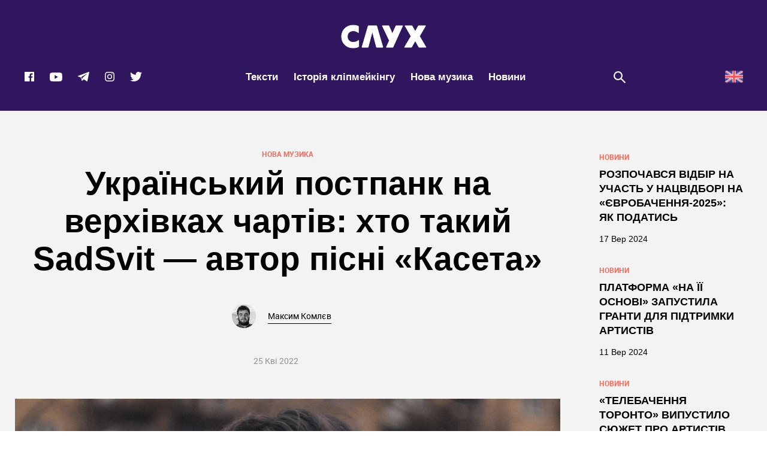

--- FILE ---
content_type: text/html; charset=UTF-8
request_url: https://slukh.media/texts/sadsvit/
body_size: 57430
content:
<!DOCTYPE html>
<head>
    <title>Український постпанк на верхівках чартів: хто такий SadSvit — автор пісні «Касета»</title>

    <meta charset="utf-8">
    <meta name="viewport" content="width=device-width, initial-scale=1">
    <meta name="format-detection" content="telephone=no">
    <!-- Styles-->
<!--    <link rel="stylesheet" href="css/manifest.css" type="text/css">-->
<!--    <link rel="stylesheet" href="css/fonts.css" type="text/css">-->
    
    

    <!-- Google Tag Manager -->
    
    <!-- End Google Tag Manager -->

    <style id="jetpack-boost-critical-css">@media all{@charset "UTF-8";ul{box-sizing:border-box}html :where(img[class*=wp-image-]){height:auto;max-width:100%}}@media all{@charset "UTF-8";@media all and (max-width:25em){@-ms-viewport{width:320px}}html{line-height:1.15;-ms-text-size-adjust:100%;-webkit-text-size-adjust:100%}body{margin:0}aside,header,nav,section{display:block}h1{font-size:2em;margin:.67em 0}figcaption,figure,main{display:block}figure{margin:1em 40px}a{background-color:transparent;-webkit-text-decoration-skip:objects}strong{font-weight:inherit}strong{font-weight:bolder}mark{background-color:#ff0;color:#000}img{border-style:none}svg:not(:root){overflow:hidden}button,input{font-family:sans-serif;font-size:100%;line-height:1.15;margin:0}button,input{overflow:visible}button{text-transform:none}[type=submit],button,html [type=button]{-webkit-appearance:button}[type=search]{-webkit-appearance:textfield;outline-offset:-2px}[type=search]::-webkit-search-cancel-button{-webkit-appearance:none}a,aside,body,div,em,figcaption,figure,form,h1,h3,h4,h5,header,html,i,iframe,img,label,li,mark,nav,p,section,span,strong,time,ul{margin:0;padding:0;border:0;font-size:100%;font:inherit;vertical-align:baseline}aside,figcaption,figure,header,nav,section{display:block}body{line-height:1}ul{list-style:none}html{height:100%;min-height:100%;height:auto!important;overflow-y:scroll;-moz-osx-font-smoothing:grayscale;-webkit-font-smoothing:antialiased;font-smoothing:antialiased;-webkit-text-size-adjust:none;-webkit-overflow-scrolling:touch;text-rendering:optimizeLegibility}body{height:100%;font-family:robotoregular,Arial,Helvetica,sans-serif;font-size:16px;line-height:1.42;color:#000}.wrapper{position:relative;height:100%;min-height:100%;padding-top:185px;background-color:#30165f;-webkit-box-sizing:border-box;-moz-box-sizing:border-box;box-sizing:border-box}@media all and (max-width:64em){.wrapper{padding-top:80px}}.fix{position:relative;padding:0 15px;max-width:1230px;margin:0 auto;-webkit-box-sizing:border-box;-moz-box-sizing:border-box;box-sizing:border-box}.fix:after{display:table;content:"";clear:both}@media all and (max-width:30em){.fix{padding:0 30px}}a{font-family:robotoregular,Arial,Helvetica,sans-serif;text-decoration:none;border:none;outline:0}input{margin:0;padding:0;font-family:robotoregular,Arial,Helvetica,sans-serif;outline:0;border:0;-webkit-border-radius:0;-moz-border-radius:0;border-radius:0;-webkit-appearance:none;-moz-appearance:none;appearance:none}button{margin:0;padding:0;line-height:1;background:0 0;border:0;outline:0}h1,h3,h4,h5{margin:0}p{margin:0}svg{display:block}svg:not(:root){overflow:hidden}iframe{border:0}.btn__box{position:relative;display:block;text-align:center}.btn{position:relative;display:inline-block;width:270px;color:#fff;text-align:center;-webkit-border-radius:0;-moz-border-radius:0;border-radius:0;-webkit-box-sizing:border-box;-moz-box-sizing:border-box;box-sizing:border-box;-webkit-appearance:none;-moz-appearance:none;appearance:none;-webkit-transform:translate(0,0);-moz-transform:translate(0,0);-ms-transform:translate(0,0);-o-transform:translate(0,0);transform:translate(0,0)}@media all and (max-width:30em){.btn{width:250px}}.btn:before{content:'';position:absolute;top:7px;left:7px;width:100%;height:100%;z-index:1}.btn__text{position:relative;display:block;padding:27px 15px;font-family:Montserrat,Arial,Helvetica,sans-serif;font-size:18px;font-weight:800;line-height:1;text-transform:uppercase;background:#fff;z-index:2;-webkit-box-sizing:border-box;-moz-box-sizing:border-box;box-sizing:border-box}.btn--header{color:#000;border:2px solid #000}.btn--header:before{background:#000}.btn--search{width:185px;border:2px solid #fff}.btn--search:before{background:#fff}.btn--search .btn__text{width:100%;background:#131415;color:#fff}.header-logo{display:block;margin-top:41px;text-align:center;background:#30165f;font-size:0}@media all and (max-width:64em){.header-logo{display:none}}.header-logo__img{position:relative;display:inline-block;width:143px;height:40px;margin:0 auto;fill:#ffffff}@media all and (max-width:64em){.header-logo__img{fill:transparent}}@media all and (max-width:30em){.header-logo__img{width:88px;height:25px}}.header{position:fixed;top:0;left:0;z-index:99;width:100%;height:185px;background:#30165f;will-change:transform}@media all and (max-width:64em){.header{height:80px}}.header__list{display:-webkit-box;display:-webkit-flex;display:-moz-box;display:-ms-flexbox;display:flex;-webkit-box-align:center;-webkit-align-items:center;-moz-box-align:center;-ms-flex-align:center;align-items:center;-webkit-box-pack:justify;-webkit-justify-content:space-between;-moz-box-pack:justify;-ms-flex-pack:justify;justify-content:space-between;height:100%;margin:0 -15px;padding:16px 0;-webkit-box-sizing:border-box;-moz-box-sizing:border-box;box-sizing:border-box}@media all and (max-width:64em){.header__list{padding:9px 0 5px}}@media all and (max-width:64em){.header__list{padding:15px 0}}.header__item{position:relative;display:block;padding:0 15px;-webkit-box-sizing:border-box;-moz-box-sizing:border-box;box-sizing:border-box}@media all and (max-width:73.75em){.header__item{padding:0 10px}}@media all and (max-width:30em){.header__item{padding:0}}@media all and (max-width:64em){.header__item--nav{-webkit-box-ordinal-group:0;-webkit-order:-1;-moz-box-ordinal-group:0;-ms-flex-order:-1;order:-1;width:60px;height:50px}}@media all and (max-width:30em){.header__item--social{padding:0 25px 0 10px}}.header__item .header-logo{display:none}@media all and (max-width:64em){.header__item .header-logo{display:block;margin-top:0}}.header-button{position:absolute;display:none;z-index:1000;top:-2px;left:0;width:60px;height:50px}@media all and (max-width:64em){.header-button{display:block}}@media all and (max-width:30em){.header-button{left:-17px}}.header-button__data{position:relative;display:block;width:100%;height:100%;background-color:#fb6755;z-index:2}.header-button__icon{position:absolute;top:50%;left:50%;-webkit-transform:translate(-50%,-50%);-moz-transform:translate(-50%,-50%);-ms-transform:translate(-50%,-50%);-o-transform:translate(-50%,-50%);transform:translate(-50%,-50%);width:16px;height:25px}.nav__close{display:none;position:absolute;top:5px;right:5px;width:50px;height:50px}@media all and (max-width:64em){.nav__close{display:block}}.nav__close:after{content:'';position:absolute;top:50%;left:50%;width:28px;height:2px;background-color:#fff;-webkit-transform:translate(-50%,-50%) rotate(45deg);-moz-transform:translate(-50%,-50%) rotate(45deg);-ms-transform:translate(-50%,-50%) rotate(45deg);-o-transform:translate(-50%,-50%) rotate(45deg);transform:translate(-50%,-50%) rotate(45deg)}.nav__close:before{content:'';position:absolute;top:50%;left:50%;width:28px;height:2px;background-color:#fff;-webkit-transform:translate(-50%,-50%) rotate(-45deg);-moz-transform:translate(-50%,-50%) rotate(-45deg);-ms-transform:translate(-50%,-50%) rotate(-45deg);-o-transform:translate(-50%,-50%) rotate(-45deg);transform:translate(-50%,-50%) rotate(-45deg)}.nav{display:-webkit-box;display:-webkit-flex;display:-moz-box;display:-ms-flexbox;display:flex}@media all and (max-width:64em){.nav{display:none;position:fixed;top:0;left:0;z-index:1001;width:100%;height:100vh;overflow:auto;-webkit-box-sizing:border-box;-moz-box-sizing:border-box;box-sizing:border-box}}.nav__list{display:-webkit-box;display:-webkit-flex;display:-moz-box;display:-ms-flexbox;display:flex;-webkit-box-align:center;-webkit-align-items:center;-moz-box-align:center;-ms-flex-align:center;align-items:center;-webkit-box-pack:center;-webkit-justify-content:center;-moz-box-pack:center;-ms-flex-pack:center;justify-content:center}@media all and (max-width:64em){.nav__list{position:relative;display:block;width:260px;height:100%;padding:50px 40px 10px;overflow-y:scroll;-webkit-overflow-scrolling:touch;background-color:#fb6755;-webkit-box-sizing:border-box;-moz-box-sizing:border-box;box-sizing:border-box}}.nav__item{position:relative;display:block;padding:20px 0}.nav__item+.nav__item{margin-left:26px}@media all and (max-width:64em){.nav__item+.nav__item{margin-left:0}}.nav__item--main{display:none}@media all and (max-width:64em){.nav__item--main{display:block;padding-top:0}}.nav__text{position:relative;display:inline-block;font-size:17px;font-weight:700;line-height:1.2;font-family:Montserrat,Arial,Helvetica,sans-serif;color:#fff;z-index:10}.nav__icon{position:absolute;bottom:6px;right:0;width:52px;height:62px;z-index:1}@media all and (max-width:64em){.nav__icon--first{right:30px}}.post__banner{margin:0 -15px 60px;text-align:center;font-size:0}@media all and (max-width:30em){.post__banner{margin:0 -30px 40px}}.post__banner-img{display:inline-block;width:100%;max-width:1280px}.post{display:block;background-color:#f3f3f3}.post__content--sidebar{display:-webkit-box;display:-webkit-flex;display:-moz-box;display:-ms-flexbox;display:flex}.post__data{position:relative;display:block}.post__data{display:block}.post__data--sidebar{width:-webkit-calc(100% - 320px);width:-moz-calc(100% - 320px);width:calc(100% - 320px)}@media all and (max-width:64em){.post__data--sidebar{width:100%}}.post__sidebar{position:-webkit-sticky;position:sticky;top:40px;left:0;-webkit-box-flex:1;-webkit-flex:1 0 auto;-moz-box-flex:1;-ms-flex:1 0 auto;flex:1 0 auto;width:320px;height:100%;padding:70px 0 50px 80px;-webkit-box-sizing:border-box;-moz-box-sizing:border-box;box-sizing:border-box}@media all and (max-width:64em){.post__sidebar{display:none}}.post-progress-bar{position:fixed;display:block;width:100%;height:5px;z-index:15}.post-progress-bar__value{position:absolute;top:0;left:0;display:block;height:5px;background-color:#43c05f}.sidebar{width:240px}.sidebar .preview-small__item{width:100%;padding:0 0 35px}.sidebar .preview-small__item .preview-small__text{margin-bottom:15px;font-size:18px;line-height:1.35714;color:#000}.sidebar .preview-small__item .preview-small__date,.sidebar .preview-small__item .preview-small__views{color:#000}.sidebar .preview-small__item .preview-small__icon{fill:#000000}.simple-text{color:#000}.simple-text h5{margin-bottom:25px;font-size:3.125rem;line-height:1.38;font-family:robotobold,Arial,Helvetica,sans-serif;color:#fff}@media all and (max-width:53.125em){.simple-text h5{font-size:2.5rem;line-height:1.475}}@media all and (max-width:41.6875em){.simple-text h5{font-size:2rem;line-height:1.59375}}@media all and (max-width:30em){.simple-text h5{font-size:1.625rem;line-height:1.23077}}.simple-text p{margin-bottom:40px;font-size:1.25rem;font-family:roboto_condensed,Arial,Helvetica,sans-serif;line-height:1.5}.simple-text span{font-size:1.25rem;font-family:roboto_condensed,Arial,Helvetica,sans-serif}.simple-text strong{font-weight:700}.simple-text em,.simple-text i{font-style:italic}.simple-text a{position:relative;display:inline-block;padding-left:4px;font-size:inherit;font-family:inherit;line-height:inherit;color:#000;border-bottom:1px solid #000}.simple-text a:after{content:'';position:absolute;bottom:0;left:0;width:100%;height:4px;-moz-background-size:24px 5px;background-size:24px 5px;background-image:url("https://slukh.media/wp-content/themes/sluh/images/ico/squiggle-black.svg");background-repeat:repeat-x;opacity:0;visibility:hidden}.simple-text mark{display:inline-block;background:0 0}.simple-text mark a{color:#fff;border-bottom-color:#fff}.simple-text mark a:after{background-image:url("https://slukh.media/wp-content/themes/sluh/images/ico/squiggle-white.svg")}.simple-text img{max-width:100%;margin-bottom:40px}.post-title{position:relative;padding:64px 0 54px;text-align:center}@media all and (max-width:30em){.post-title{padding:40px 0}}.post-title--background{display:-webkit-box;display:-webkit-flex;display:-moz-box;display:-ms-flexbox;display:flex;-webkit-box-orient:vertical;-webkit-box-direction:normal;-webkit-flex-direction:column;-moz-box-orient:vertical;-moz-box-direction:normal;-ms-flex-direction:column;flex-direction:column;-webkit-box-pack:end;-webkit-justify-content:flex-end;-moz-box-pack:end;-ms-flex-pack:end;justify-content:flex-end;height:600px;color:#fff}@media all and (max-width:35.5em){.post-title--background{height:550px}}@media all and (max-width:30em){.post-title--background{height:400px}}.post-title--background:after{content:'';position:absolute;bottom:0;left:0;width:100%;height:100%;background:-webkit-gradient(linear,left top,left bottom,from(transparent),color-stop(1%,transparent),to(rgba(0,0,0,.65)));background:-webkit-linear-gradient(top,transparent 0,transparent 1%,rgba(0,0,0,.65) 100%);background:-moz-linear-gradient(top,transparent 0,transparent 1%,rgba(0,0,0,.65) 100%);background:-o-linear-gradient(top,transparent 0,transparent 1%,rgba(0,0,0,.65) 100%);background:linear-gradient(to bottom,transparent 0,transparent 1%,rgba(0,0,0,.65) 100%);z-index:1}.post-title--background .post-title__box{color:rgba(255,255,255,.4)}.post-title--background .post-title__views-icon{fill:rgba(255,255,255,0.4)}.post-title--background .post-title__author-name-link{color:#fff;border-bottom-color:#fff}.post-title--background .post-title__author-name-link:after{background-image:url("https://slukh.media/wp-content/themes/sluh/images/ico/squiggle-white.svg")}.post-title__author-name-link{position:relative;display:inline-block;font-size:.875rem;line-height:1.71429;font-family:robotoregular,Arial,Helvetica,sans-serif;color:inherit;border-bottom:1px solid #000}.post-title__author-name-link:after{content:'';position:absolute;bottom:0;left:0;width:100%;height:4px;-moz-background-size:24px 5px;background-size:24px 5px;background-image:url("https://slukh.media/wp-content/themes/sluh/images/ico/squiggle-black.svg");background-repeat:repeat-x;opacity:0;visibility:hidden}.post-title__background{position:absolute;top:0;left:0;width:100%;height:100%;overflow:hidden}.post-title__img{position:absolute;top:0;left:0;width:100%;height:100%;-o-object-fit:cover;object-fit:cover}.post-title__data{position:relative;display:block;padding:0 15px;z-index:10}.post-title__theme{margin-bottom:10px;font:0.75rem robotobold,Arial,Helvetica,sans-serif;text-transform:uppercase;color:#fb6755}.post-title__text{max-width:960px;margin:0 auto 44px;font:55px Montserrat,Arial,Helvetica,sans-serif;font-weight:800;line-height:1.16176;word-break:break-word}@media all and (max-width:53.125em){.post-title__text{font-size:2.625rem;line-height:1.18966}}@media all and (max-width:41.6875em){.post-title__text{font-size:2.125rem;line-height:1.22}}@media all and (max-width:30em){.post-title__text{font-size:1.5rem;line-height:1.0625;margin:0 auto 30px}}.post-title__author{display:-webkit-box;display:-webkit-flex;display:-moz-box;display:-ms-flexbox;display:flex;-webkit-box-pack:center;-webkit-justify-content:center;-moz-box-pack:center;-ms-flex-pack:center;justify-content:center;-webkit-box-align:center;-webkit-align-items:center;-moz-box-align:center;-ms-flex-align:center;align-items:center;margin-bottom:45px}.post-title__author-photo{max-width:40px;margin-right:20px;-webkit-border-radius:50%;-moz-border-radius:50%;border-radius:50%}.post-title__author-name{font:0.875rem robotoregular,Arial,Helvetica,sans-serif}.post-title__box{display:-webkit-box;display:-webkit-flex;display:-moz-box;display:-ms-flexbox;display:flex;-webkit-box-pack:center;-webkit-justify-content:center;-moz-box-pack:center;-ms-flex-pack:center;justify-content:center;-webkit-box-align:center;-webkit-align-items:center;-moz-box-align:center;-ms-flex-align:center;align-items:center;font:0.875rem robotoregular,Arial,Helvetica,sans-serif;color:rgba(0,0,0,.4)}.post-title__date{margin-right:40px}.post-title__views{display:-webkit-box;display:-webkit-flex;display:-moz-box;display:-ms-flexbox;display:flex;-webkit-box-align:center;-webkit-align-items:center;-moz-box-align:center;-ms-flex-align:center;align-items:center}.post-title__views-icon{width:21px;height:17px;margin-right:10px;fill:rgba(0,0,0,0.4)}.preview-small__item{display:block;width:25%;padding:0 15px 35px;-webkit-box-sizing:border-box;-moz-box-sizing:border-box;box-sizing:border-box}@media all and (max-width:53.125em){.preview-small__item{width:33.3333%}}@media all and (max-width:48em){.preview-small__item{width:50%}}@media all and (max-width:30em){.preview-small__item{width:100%}}.preview-small__link{display:block}.preview-small__category{display:block;margin-bottom:10px;font-size:.75rem;line-height:1.16667;font-family:robotobold,Arial,Helvetica,sans-serif;color:#fb6755;text-transform:uppercase}@media all and (max-width:30em){.preview-small__category{font-size:.875rem;line-height:1.14286}}.preview-small__text{display:block;margin-bottom:21px;font-weight:800;font-size:19px;line-height:1.46429;font-family:Montserrat,Impact,Charcoal,sans-serif;color:#fff;text-transform:uppercase;overflow:hidden;-webkit-hyphens:auto;-moz-hyphens:auto;-ms-hyphens:auto;hyphens:auto}@media all and (max-width:30em){.preview-small__text{height:auto}}.preview-small__info{display:-webkit-box;display:-webkit-flex;display:-moz-box;display:-ms-flexbox;display:flex;-webkit-box-pack:start;-webkit-justify-content:flex-start;-moz-box-pack:start;-ms-flex-pack:start;justify-content:flex-start}.preview-small__date{display:block;padding-right:40px;font-size:.875rem;line-height:1.42857;font-family:Montserrat,Arial,Helvetica,sans-serif;color:#fff}@media all and (max-width:64em){.preview-small__date{padding-right:15px}}.preview-small__views{-webkit-box-flex:1;-webkit-flex:1;-moz-box-flex:1;-ms-flex:1;flex:1;position:relative;display:block;padding-left:32px;font-size:.9375rem;line-height:1.33333;font-family:Montserrat,Arial,Helvetica,sans-serif;color:#fff}.preview-small__icon{position:absolute;top:0;left:0;width:23px;height:19px;fill:#ffffff}.search{position:relative;display:block;padding-left:41px}@media all and (max-width:73.75em){.search{width:60px;height:50px;padding-left:0}}@media all and (max-width:30em){.search{width:40px;height:40px}}.search__icon{position:absolute;top:50%;left:0;margin-top:-10px;width:22px;height:22px;fill:#ffffff}@media all and (max-width:73.75em){.search__icon{left:50%;width:26px;height:26px;margin-top:-13px;margin-left:-13px}}.popup-search{position:fixed;display:none;top:0;left:0;width:100%;height:100%;z-index:1004;background:rgba(19,20,21,.98);-webkit-box-sizing:border-box;-moz-box-sizing:border-box;box-sizing:border-box}.popup-search__scroll{display:block;width:100%;height:100%;-webkit-box-sizing:border-box;-moz-box-sizing:border-box;box-sizing:border-box}.popup-search__content{position:relative;display:-webkit-box;display:-webkit-flex;display:-moz-box;display:-ms-flexbox;display:flex;-webkit-box-orient:vertical;-webkit-box-direction:normal;-webkit-flex-direction:column;-moz-box-orient:vertical;-moz-box-direction:normal;-ms-flex-direction:column;flex-direction:column;-webkit-box-pack:center;-webkit-justify-content:center;-moz-box-pack:center;-ms-flex-pack:center;justify-content:center;-webkit-box-align:center;-webkit-align-items:center;-moz-box-align:center;-ms-flex-align:center;align-items:center;width:100%;height:100vh;padding:50px 236px;text-align:left;-webkit-box-sizing:border-box;-moz-box-sizing:border-box;box-sizing:border-box}@media all and (max-width:64em){.popup-search__content{padding:50px}}@media all and (max-width:41.6875em){.popup-search__content{padding:50px 30px}}.popup-search__form{position:relative;display:block;width:100%;-webkit-box-sizing:border-box;-moz-box-sizing:border-box;box-sizing:border-box}.popup-search__close{position:absolute;top:20px;right:20px;width:50px;height:50px}.popup-search__close:after{content:'';position:absolute;top:50%;left:50%;width:28px;height:2px;background-color:#fff;-webkit-transform:translate(-50%,-50%) rotate(45deg);-moz-transform:translate(-50%,-50%) rotate(45deg);-ms-transform:translate(-50%,-50%) rotate(45deg);-o-transform:translate(-50%,-50%) rotate(45deg);transform:translate(-50%,-50%) rotate(45deg)}.popup-search__close:before{content:'';position:absolute;top:50%;left:50%;width:28px;height:2px;background-color:#fff;-webkit-transform:translate(-50%,-50%) rotate(-45deg);-moz-transform:translate(-50%,-50%) rotate(-45deg);-ms-transform:translate(-50%,-50%) rotate(-45deg);-o-transform:translate(-50%,-50%) rotate(-45deg);transform:translate(-50%,-50%) rotate(-45deg)}.popup-search__label{display:block;margin-bottom:153px}@media all and (max-width:41.6875em){.popup-search__label{margin-bottom:100px}}.popup-search__input{display:block;width:100%;font-size:6.75rem;line-height:1.18519;font-family:league_gothicregular,Impact,Charcoal,sans-serif;color:#fff;background-color:transparent;-webkit-box-sizing:border-box;-moz-box-sizing:border-box;box-sizing:border-box}.popup-search__input::-webkit-input-placeholder{color:#313131;font-size:108px}.popup-search__input:-moz-placeholder{color:#313131;font-size:108px}.popup-search__input::-moz-placeholder{color:#313131;font-size:108px}.popup-search__input:-ms-input-placeholder{color:#313131;font-size:108px}@media all and (max-width:41.6875em){.popup-search__input{font-size:4.375rem;line-height:1.28571}.popup-search__input::-webkit-input-placeholder{color:#313131;font-size:70px}.popup-search__input:-moz-placeholder{color:#313131;font-size:70px}.popup-search__input::-moz-placeholder{color:#313131;font-size:70px}.popup-search__input:-ms-input-placeholder{color:#313131;font-size:70px}}@media all and (max-width:30em){.popup-search__input{font-size:3.125rem;line-height:1.4}.popup-search__input::-webkit-input-placeholder{color:#313131;font-size:50px}.popup-search__input:-moz-placeholder{color:#313131;font-size:50px}.popup-search__input::-moz-placeholder{color:#313131;font-size:50px}.popup-search__input:-ms-input-placeholder{color:#313131;font-size:50px}}.social{display:-webkit-box;display:-webkit-flex;display:-moz-box;display:-ms-flexbox;display:flex;-webkit-box-pack:center;-webkit-justify-content:center;-moz-box-pack:center;-ms-flex-pack:center;justify-content:center}.social{display:-webkit-box;display:-webkit-flex;display:-moz-box;display:-ms-flexbox;display:flex;-webkit-box-align:center;-webkit-align-items:center;-moz-box-align:center;-ms-flex-align:center;align-items:center}.social--header{height:27px}@media all and (max-width:64em){.social--header{display:none}}.social--header .social__icon{fill:#ffffff}.social--header .social__item{display:block;margin-right:24px}@media all and (max-width:73.75em){.social--header .social__item{margin-right:20px}}.social--header .social__item:last-child{margin-right:0}.social--header .social__icon{display:block}.social--header .social__icon--facebook{width:18px;height:18px}.social--header .social__icon--youtube{width:23px;height:17px}.social--header .social__icon--telegram{width:21px;height:18px}.social--header .social__icon--instagram{width:18px;height:18px}.social--header .social__icon--twitter{width:22px;height:18px}.social--menu{display:none}@media all and (max-width:64em){.social--menu{position:relative;display:-webkit-box;display:-webkit-flex;display:-moz-box;display:-ms-flexbox;display:flex;-webkit-box-pack:start;-webkit-justify-content:flex-start;-moz-box-pack:start;-ms-flex-pack:start;justify-content:flex-start;padding-top:50px}}.social--menu .social__icon{fill:#ffffff}.social--menu .social__item{display:block;margin-right:20px}.social--menu .social__item:last-child{margin-right:0}.social--menu .social__icon{display:block}.social--menu .social__icon--facebook{width:18px;height:18px}.social--menu .social__icon--youtube{width:23px;height:17px}.social--menu .social__icon--telegram{width:21px;height:18px}.social--menu .social__icon--instagram{width:18px;height:18px}.social--menu .social__icon--twitter{width:22px;height:18px}.select_lang img{height:30px;width:auto}.select_lang ul{border-radius:5px;display:flex}.select_lang a{font-size:16px;align-items:center;display:flex}.select_lang--mobile{display:none}@media all and (max-width:64em){.select_lang{display:none}.select_lang--mobile{display:block}.select_lang--mobile ul{top:60px;right:148px}}}@media all{.vc_row:after,.vc_row:before{content:" ";display:table}.vc_row:after{clear:both}@media (max-width:767px){.vc_hidden-xs{display:none!important}}@media (min-width:768px) and (max-width:991px){.vc_hidden-sm{display:none!important}}@media (min-width:992px) and (max-width:1199px){.vc_hidden-md{display:none!important}}@media (min-width:1200px){.vc_hidden-lg{display:none!important}}.vc_column_container{width:100%}.vc_row{margin-left:-15px;margin-right:-15px}.vc_col-sm-12,.vc_col-sm-2,.vc_col-sm-3,.vc_col-sm-6,.vc_col-sm-8{position:relative;min-height:1px;padding-left:15px;padding-right:15px;-webkit-box-sizing:border-box;-moz-box-sizing:border-box;box-sizing:border-box}@media (min-width:768px){.vc_col-sm-12,.vc_col-sm-2,.vc_col-sm-3,.vc_col-sm-6,.vc_col-sm-8{float:left}.vc_col-sm-12{width:100%}.vc_col-sm-8{width:66.66666667%}.vc_col-sm-6{width:50%}.vc_col-sm-3{width:25%}.vc_col-sm-2{width:16.66666667%}}.vc_message_box{border:1px solid transparent;display:block;overflow:hidden;margin:0 0 21.73913043px 0;padding:1em 1em 1em 4em;position:relative;font-size:1em;-webkit-box-sizing:border-box;-moz-box-sizing:border-box;box-sizing:border-box}.vc_message_box-icon{bottom:0;font-size:1em;font-style:normal;left:0;position:absolute;top:0;width:4em}.vc_color-black.vc_message_box{color:#fff;border-color:#2a2a2a;background-color:#3c3c3c}.vc_color-black.vc_message_box .vc_message_box-icon{color:#2a2a2a}.vc_color-black.vc_message_box-solid-icon{color:#fff;border-color:#2a2a2a;background-color:transparent}.vc_color-black.vc_message_box-solid-icon .vc_message_box-icon{color:#2a2a2a}.vc_color-black.vc_message_box-solid-icon .vc_message_box-icon{color:#fff;background-color:#2a2a2a}.vc_color-black.vc_message_box .vc_message_box-icon{color:#fff}.vc_color-black.vc_message_box-solid-icon{color:#2a2a2a}.vc_message_box-solid-icon{border-width:2px}.vc_message_box-solid-icon .vc_message_box-icon{width:3.25em}.wpb_text_column :last-child,.wpb_text_column p:last-child{margin-bottom:0}.wpb_content_element{margin-bottom:35px}.vc_row.vc_row-no-padding .vc_column-inner{padding-left:0;padding-right:0}.vc_row[data-vc-full-width]{overflow:hidden}.vc_row.vc_row-flex>.vc_column_container{display:-webkit-box;display:-webkit-flex;display:-ms-flexbox;display:flex}.vc_row.vc_row-flex>.vc_column_container>.vc_column-inner{-webkit-box-flex:1;-webkit-flex-grow:1;-ms-flex-positive:1;flex-grow:1;display:-webkit-box;display:-webkit-flex;display:-ms-flexbox;display:flex;-webkit-box-orient:vertical;-webkit-box-direction:normal;-webkit-flex-direction:column;-ms-flex-direction:column;flex-direction:column;z-index:1}@media (-ms-high-contrast:active),(-ms-high-contrast:none){.vc_row.vc_row-flex>.vc_column_container>.vc_column-inner>*{min-height:1em}}.vc_row.vc_row-o-equal-height>.vc_column_container{-webkit-box-align:stretch;-webkit-align-items:stretch;-ms-flex-align:stretch;align-items:stretch}.vc_row.vc_row-o-content-middle>.vc_column_container>.vc_column-inner{-webkit-box-pack:center;-webkit-justify-content:center;-ms-flex-pack:center;justify-content:center}.vc_column-inner::after,.vc_column-inner::before{content:" ";display:table}.vc_column-inner::after{clear:both}.vc_column_container{padding-left:0;padding-right:0}.vc_column_container>.vc_column-inner{box-sizing:border-box;padding-left:15px;padding-right:15px;width:100%}.vc_row-has-fill+.vc_row-full-width+.vc_row>.vc_column_container>.vc_column-inner,.vc_row-has-fill+.vc_row>.vc_column_container>.vc_column-inner,.vc_row-has-fill>.vc_column_container>.vc_column-inner{padding-top:35px}.vc_row.vc_row-o-equal-height>.vc_column_container{-webkit-box-align:stretch;-webkit-align-items:stretch;-ms-flex-align:stretch;align-items:stretch}}@media all{.ult-banner-block,.ult-banner-block *{-webkit-box-sizing:border-box;-moz-box-sizing:border-box;box-sizing:border-box}.vc_row,.wpb_column,.wpb_row{position:relative}.ult-banner-block.ult-adjust-bottom-margin{margin-bottom:35px}}@media all{.ult-banner-block,.wpb_row .wpb_column .wpb_wrapper .ult-banner-block{width:100%;margin-bottom:35px;position:relative;overflow:hidden;display:-webkit-box;display:-moz-box;display:-ms-flexbox;display:-webkit-flex;display:inline-block}.ult-banner-block img{width:100%;max-width:100%!important;display:block;-webkit-border-radius:0!important;border-radius:0!important;-webkit-box-shadow:none!important;box-shadow:none!important;padding:0;margin:0;border:none}.ult-banner-block .mask{color:#fff;position:absolute;top:0;left:0;bottom:0;right:0;opacity:0;overflow:hidden}.ult-banner-block .mask .bb-description{color:inherit;text-align:center;padding:15px 1.5em 0;margin-bottom:0;display:block;line-height:1.5em}.ult-banner-block .mask .bb-description{color:inherit;padding-top:2em}a.bb-link{text-decoration:none}.ult-banner-block a.bb-link{display:table;position:relative;color:#fff;background-color:#1e73be;margin:15px auto 0;padding:.3em .6em;text-decoration:none}.ult-banner-block.ult-bb-box a.bb-link{display:block;position:absolute;width:100%;height:100%;z-index:99;left:0;top:0;color:transparent!important;background-color:transparent!important;margin:0!important;padding:0!important;text-decoration:none}}@media all{@charset "UTF-8";}</style><meta name='robots' content='index, follow, max-image-preview:large, max-snippet:-1, max-video-preview:-1' />

	<!-- This site is optimized with the Yoast SEO Premium plugin v19.5 (Yoast SEO v19.11) - https://yoast.com/wordpress/plugins/seo/ -->
	<title>Український постпанк на верхівках чартів: хто такий SadSvit — автор пісні «Касета»</title>
	<meta name="description" content="Як пісня «Касета» 17-річного музиканта SadSvit з Івано-Франківська стала хітом після того, як її у відео використав полк «Азов»." />
	<link rel="canonical" href="https://slukh.media/new-music/sadsvit/" />
	<meta property="og:locale" content="uk_UA" />
	<meta property="og:type" content="article" />
	<meta property="og:title" content="Український постпанк на верхівках чартів: хто такий SadSvit — автор пісні «Касета»" />
	<meta property="og:description" content="Як пісня «Касета» 17-річного музиканта SadSvit з Івано-Франківська стала хітом після того, як її у відео використав полк «Азов»." />
	<meta property="og:url" content="https://slukh.media/new-music/sadsvit/" />
	<meta property="og:site_name" content="СЛУХ — медіа про музику та все, що навколо неї" />
	<meta property="article:publisher" content="https://www.facebook.com/slukh.media" />
	<meta property="article:published_time" content="2022-04-25T08:55:23+00:00" />
	<meta property="article:modified_time" content="2022-06-24T07:32:03+00:00" />
	<meta property="og:image" content="https://slukh.media/wp-content/uploads/2022/04/sadsvit-fb3.png" />
	<meta property="og:image:width" content="1200" />
	<meta property="og:image:height" content="630" />
	<meta property="og:image:type" content="image/png" />
	<meta name="author" content="Максим Комлєв" />
	<meta name="twitter:card" content="summary_large_image" />
	<meta name="twitter:image" content="https://slukh.media/wp-content/uploads/2022/04/sadsvit-fb3.png" />
	<meta name="twitter:creator" content="@slukhmedia" />
	<meta name="twitter:site" content="@slukhmedia" />
	
	<!-- / Yoast SEO Premium plugin. -->


<link rel='dns-prefetch' href='//secure.gravatar.com' />
<link rel='dns-prefetch' href='//cdn.gravitec.net' />
<link rel='dns-prefetch' href='//s.w.org' />
<link rel='dns-prefetch' href='//v0.wordpress.com' />
<link rel='dns-prefetch' href='//c0.wp.com' />
<link rel="alternate" type="application/rss+xml" title="СЛУХ — медіа про музику та все, що навколо неї &raquo; стрічка" href="https://slukh.media/feed/" />
<link rel="alternate" type="application/rss+xml" title="СЛУХ — медіа про музику та все, що навколо неї &raquo; Канал коментарів" href="https://slukh.media/comments/feed/" />
<link rel="alternate" type="application/rss+xml" title="СЛУХ — медіа про музику та все, що навколо неї &raquo; Український постпанк на верхівках чартів: хто такий SadSvit — автор пісні «Касета» Канал коментарів" href="https://slukh.media/new-music/sadsvit/feed/" />

<style type="text/css">
img.wp-smiley,
img.emoji {
	display: inline !important;
	border: none !important;
	box-shadow: none !important;
	height: 1em !important;
	width: 1em !important;
	margin: 0 0.07em !important;
	vertical-align: -0.1em !important;
	background: none !important;
	padding: 0 !important;
}
</style>
	<noscript><link rel='stylesheet' id='wp-block-library-css'  href='https://c0.wp.com/c/6.0/wp-includes/css/dist/block-library/style.min.css' type='text/css' media='all' />
</noscript><script src="/cdn-cgi/scripts/7d0fa10a/cloudflare-static/rocket-loader.min.js" data-cf-settings="8ffd1f729a91032c273f14f1-|49"></script><link rel='stylesheet' id='wp-block-library-css'  href='https://c0.wp.com/c/6.0/wp-includes/css/dist/block-library/style.min.css' type='text/css' media="not all" data-media="all" onload="this.media=this.dataset.media; delete this.dataset.media; this.removeAttribute( 'onload' );" />
<style id='wp-block-library-inline-css' type='text/css'>
.has-text-align-justify{text-align:justify;}
</style>
<noscript><link rel='stylesheet' id='mediaelement-css'  href='https://c0.wp.com/c/6.0/wp-includes/js/mediaelement/mediaelementplayer-legacy.min.css' type='text/css' media='all' />
</noscript><script src="/cdn-cgi/scripts/7d0fa10a/cloudflare-static/rocket-loader.min.js" data-cf-settings="8ffd1f729a91032c273f14f1-|49"></script><link rel='stylesheet' id='mediaelement-css'  href='https://c0.wp.com/c/6.0/wp-includes/js/mediaelement/mediaelementplayer-legacy.min.css' type='text/css' media="not all" data-media="all" onload="this.media=this.dataset.media; delete this.dataset.media; this.removeAttribute( 'onload' );" />
<noscript><link rel='stylesheet' id='wp-mediaelement-css'  href='https://c0.wp.com/c/6.0/wp-includes/js/mediaelement/wp-mediaelement.min.css' type='text/css' media='all' />
</noscript><script src="/cdn-cgi/scripts/7d0fa10a/cloudflare-static/rocket-loader.min.js" data-cf-settings="8ffd1f729a91032c273f14f1-|49"></script><link rel='stylesheet' id='wp-mediaelement-css'  href='https://c0.wp.com/c/6.0/wp-includes/js/mediaelement/wp-mediaelement.min.css' type='text/css' media="not all" data-media="all" onload="this.media=this.dataset.media; delete this.dataset.media; this.removeAttribute( 'onload' );" />
<style id='global-styles-inline-css' type='text/css'>
body{--wp--preset--color--black: #000000;--wp--preset--color--cyan-bluish-gray: #abb8c3;--wp--preset--color--white: #ffffff;--wp--preset--color--pale-pink: #f78da7;--wp--preset--color--vivid-red: #cf2e2e;--wp--preset--color--luminous-vivid-orange: #ff6900;--wp--preset--color--luminous-vivid-amber: #fcb900;--wp--preset--color--light-green-cyan: #7bdcb5;--wp--preset--color--vivid-green-cyan: #00d084;--wp--preset--color--pale-cyan-blue: #8ed1fc;--wp--preset--color--vivid-cyan-blue: #0693e3;--wp--preset--color--vivid-purple: #9b51e0;--wp--preset--gradient--vivid-cyan-blue-to-vivid-purple: linear-gradient(135deg,rgba(6,147,227,1) 0%,rgb(155,81,224) 100%);--wp--preset--gradient--light-green-cyan-to-vivid-green-cyan: linear-gradient(135deg,rgb(122,220,180) 0%,rgb(0,208,130) 100%);--wp--preset--gradient--luminous-vivid-amber-to-luminous-vivid-orange: linear-gradient(135deg,rgba(252,185,0,1) 0%,rgba(255,105,0,1) 100%);--wp--preset--gradient--luminous-vivid-orange-to-vivid-red: linear-gradient(135deg,rgba(255,105,0,1) 0%,rgb(207,46,46) 100%);--wp--preset--gradient--very-light-gray-to-cyan-bluish-gray: linear-gradient(135deg,rgb(238,238,238) 0%,rgb(169,184,195) 100%);--wp--preset--gradient--cool-to-warm-spectrum: linear-gradient(135deg,rgb(74,234,220) 0%,rgb(151,120,209) 20%,rgb(207,42,186) 40%,rgb(238,44,130) 60%,rgb(251,105,98) 80%,rgb(254,248,76) 100%);--wp--preset--gradient--blush-light-purple: linear-gradient(135deg,rgb(255,206,236) 0%,rgb(152,150,240) 100%);--wp--preset--gradient--blush-bordeaux: linear-gradient(135deg,rgb(254,205,165) 0%,rgb(254,45,45) 50%,rgb(107,0,62) 100%);--wp--preset--gradient--luminous-dusk: linear-gradient(135deg,rgb(255,203,112) 0%,rgb(199,81,192) 50%,rgb(65,88,208) 100%);--wp--preset--gradient--pale-ocean: linear-gradient(135deg,rgb(255,245,203) 0%,rgb(182,227,212) 50%,rgb(51,167,181) 100%);--wp--preset--gradient--electric-grass: linear-gradient(135deg,rgb(202,248,128) 0%,rgb(113,206,126) 100%);--wp--preset--gradient--midnight: linear-gradient(135deg,rgb(2,3,129) 0%,rgb(40,116,252) 100%);--wp--preset--duotone--dark-grayscale: url('#wp-duotone-dark-grayscale');--wp--preset--duotone--grayscale: url('#wp-duotone-grayscale');--wp--preset--duotone--purple-yellow: url('#wp-duotone-purple-yellow');--wp--preset--duotone--blue-red: url('#wp-duotone-blue-red');--wp--preset--duotone--midnight: url('#wp-duotone-midnight');--wp--preset--duotone--magenta-yellow: url('#wp-duotone-magenta-yellow');--wp--preset--duotone--purple-green: url('#wp-duotone-purple-green');--wp--preset--duotone--blue-orange: url('#wp-duotone-blue-orange');--wp--preset--font-size--small: 13px;--wp--preset--font-size--medium: 20px;--wp--preset--font-size--large: 36px;--wp--preset--font-size--x-large: 42px;}.has-black-color{color: var(--wp--preset--color--black) !important;}.has-cyan-bluish-gray-color{color: var(--wp--preset--color--cyan-bluish-gray) !important;}.has-white-color{color: var(--wp--preset--color--white) !important;}.has-pale-pink-color{color: var(--wp--preset--color--pale-pink) !important;}.has-vivid-red-color{color: var(--wp--preset--color--vivid-red) !important;}.has-luminous-vivid-orange-color{color: var(--wp--preset--color--luminous-vivid-orange) !important;}.has-luminous-vivid-amber-color{color: var(--wp--preset--color--luminous-vivid-amber) !important;}.has-light-green-cyan-color{color: var(--wp--preset--color--light-green-cyan) !important;}.has-vivid-green-cyan-color{color: var(--wp--preset--color--vivid-green-cyan) !important;}.has-pale-cyan-blue-color{color: var(--wp--preset--color--pale-cyan-blue) !important;}.has-vivid-cyan-blue-color{color: var(--wp--preset--color--vivid-cyan-blue) !important;}.has-vivid-purple-color{color: var(--wp--preset--color--vivid-purple) !important;}.has-black-background-color{background-color: var(--wp--preset--color--black) !important;}.has-cyan-bluish-gray-background-color{background-color: var(--wp--preset--color--cyan-bluish-gray) !important;}.has-white-background-color{background-color: var(--wp--preset--color--white) !important;}.has-pale-pink-background-color{background-color: var(--wp--preset--color--pale-pink) !important;}.has-vivid-red-background-color{background-color: var(--wp--preset--color--vivid-red) !important;}.has-luminous-vivid-orange-background-color{background-color: var(--wp--preset--color--luminous-vivid-orange) !important;}.has-luminous-vivid-amber-background-color{background-color: var(--wp--preset--color--luminous-vivid-amber) !important;}.has-light-green-cyan-background-color{background-color: var(--wp--preset--color--light-green-cyan) !important;}.has-vivid-green-cyan-background-color{background-color: var(--wp--preset--color--vivid-green-cyan) !important;}.has-pale-cyan-blue-background-color{background-color: var(--wp--preset--color--pale-cyan-blue) !important;}.has-vivid-cyan-blue-background-color{background-color: var(--wp--preset--color--vivid-cyan-blue) !important;}.has-vivid-purple-background-color{background-color: var(--wp--preset--color--vivid-purple) !important;}.has-black-border-color{border-color: var(--wp--preset--color--black) !important;}.has-cyan-bluish-gray-border-color{border-color: var(--wp--preset--color--cyan-bluish-gray) !important;}.has-white-border-color{border-color: var(--wp--preset--color--white) !important;}.has-pale-pink-border-color{border-color: var(--wp--preset--color--pale-pink) !important;}.has-vivid-red-border-color{border-color: var(--wp--preset--color--vivid-red) !important;}.has-luminous-vivid-orange-border-color{border-color: var(--wp--preset--color--luminous-vivid-orange) !important;}.has-luminous-vivid-amber-border-color{border-color: var(--wp--preset--color--luminous-vivid-amber) !important;}.has-light-green-cyan-border-color{border-color: var(--wp--preset--color--light-green-cyan) !important;}.has-vivid-green-cyan-border-color{border-color: var(--wp--preset--color--vivid-green-cyan) !important;}.has-pale-cyan-blue-border-color{border-color: var(--wp--preset--color--pale-cyan-blue) !important;}.has-vivid-cyan-blue-border-color{border-color: var(--wp--preset--color--vivid-cyan-blue) !important;}.has-vivid-purple-border-color{border-color: var(--wp--preset--color--vivid-purple) !important;}.has-vivid-cyan-blue-to-vivid-purple-gradient-background{background: var(--wp--preset--gradient--vivid-cyan-blue-to-vivid-purple) !important;}.has-light-green-cyan-to-vivid-green-cyan-gradient-background{background: var(--wp--preset--gradient--light-green-cyan-to-vivid-green-cyan) !important;}.has-luminous-vivid-amber-to-luminous-vivid-orange-gradient-background{background: var(--wp--preset--gradient--luminous-vivid-amber-to-luminous-vivid-orange) !important;}.has-luminous-vivid-orange-to-vivid-red-gradient-background{background: var(--wp--preset--gradient--luminous-vivid-orange-to-vivid-red) !important;}.has-very-light-gray-to-cyan-bluish-gray-gradient-background{background: var(--wp--preset--gradient--very-light-gray-to-cyan-bluish-gray) !important;}.has-cool-to-warm-spectrum-gradient-background{background: var(--wp--preset--gradient--cool-to-warm-spectrum) !important;}.has-blush-light-purple-gradient-background{background: var(--wp--preset--gradient--blush-light-purple) !important;}.has-blush-bordeaux-gradient-background{background: var(--wp--preset--gradient--blush-bordeaux) !important;}.has-luminous-dusk-gradient-background{background: var(--wp--preset--gradient--luminous-dusk) !important;}.has-pale-ocean-gradient-background{background: var(--wp--preset--gradient--pale-ocean) !important;}.has-electric-grass-gradient-background{background: var(--wp--preset--gradient--electric-grass) !important;}.has-midnight-gradient-background{background: var(--wp--preset--gradient--midnight) !important;}.has-small-font-size{font-size: var(--wp--preset--font-size--small) !important;}.has-medium-font-size{font-size: var(--wp--preset--font-size--medium) !important;}.has-large-font-size{font-size: var(--wp--preset--font-size--large) !important;}.has-x-large-font-size{font-size: var(--wp--preset--font-size--x-large) !important;}
</style>
<noscript><link rel='stylesheet' id='buy-me-a-coffee-css'  href='https://slukh.media/wp-content/plugins/buymeacoffee/public/css/buy-me-a-coffee-public.css?ver=4.0' type='text/css' media='all' />
</noscript><script src="/cdn-cgi/scripts/7d0fa10a/cloudflare-static/rocket-loader.min.js" data-cf-settings="8ffd1f729a91032c273f14f1-|49"></script><link rel='stylesheet' id='buy-me-a-coffee-css'  href='https://slukh.media/wp-content/plugins/buymeacoffee/public/css/buy-me-a-coffee-public.css?ver=4.0' type='text/css' media="not all" data-media="all" onload="this.media=this.dataset.media; delete this.dataset.media; this.removeAttribute( 'onload' );" />
<noscript><link rel='stylesheet' id='inline-footnotes-css'  href='https://slukh.media/wp-content/plugins/inline-footnotes/public/css/inline-footnotes-public.compressed.css?ver=1.0.0' type='text/css' media='all' />
</noscript><script src="/cdn-cgi/scripts/7d0fa10a/cloudflare-static/rocket-loader.min.js" data-cf-settings="8ffd1f729a91032c273f14f1-|49"></script><link rel='stylesheet' id='inline-footnotes-css'  href='https://slukh.media/wp-content/plugins/inline-footnotes/public/css/inline-footnotes-public.compressed.css?ver=1.0.0' type='text/css' media="not all" data-media="all" onload="this.media=this.dataset.media; delete this.dataset.media; this.removeAttribute( 'onload' );" />
<noscript><link rel='stylesheet' id='sldonate-css'  href='https://slukh.media/wp-content/plugins/sldonate/public/css/sldonate-public.css?ver=1.0.0' type='text/css' media='all' />
</noscript><script src="/cdn-cgi/scripts/7d0fa10a/cloudflare-static/rocket-loader.min.js" data-cf-settings="8ffd1f729a91032c273f14f1-|49"></script><link rel='stylesheet' id='sldonate-css'  href='https://slukh.media/wp-content/plugins/sldonate/public/css/sldonate-public.css?ver=1.0.0' type='text/css' media="not all" data-media="all" onload="this.media=this.dataset.media; delete this.dataset.media; this.removeAttribute( 'onload' );" />
<noscript><link rel='stylesheet' id='ionicons-css'  href='https://slukh.media/wp-content/plugins/om-cc-carousel/shared/assets/css/vendor/ionicons.min.css?ver=2.0.1' type='text/css' media='all' />
</noscript><script src="/cdn-cgi/scripts/7d0fa10a/cloudflare-static/rocket-loader.min.js" data-cf-settings="8ffd1f729a91032c273f14f1-|49"></script><link rel='stylesheet' id='ionicons-css'  href='https://slukh.media/wp-content/plugins/om-cc-carousel/shared/assets/css/vendor/ionicons.min.css?ver=2.0.1' type='text/css' media="not all" data-media="all" onload="this.media=this.dataset.media; delete this.dataset.media; this.removeAttribute( 'onload' );" />
<noscript><link rel='stylesheet' id='om_cc_arrows-css'  href='https://slukh.media/wp-content/plugins/om-cc-carousel/shared/assets/css/arrows.min.css?ver=1.3.0' type='text/css' media='all' />
</noscript><script src="/cdn-cgi/scripts/7d0fa10a/cloudflare-static/rocket-loader.min.js" data-cf-settings="8ffd1f729a91032c273f14f1-|49"></script><link rel='stylesheet' id='om_cc_arrows-css'  href='https://slukh.media/wp-content/plugins/om-cc-carousel/shared/assets/css/arrows.min.css?ver=1.3.0' type='text/css' media="not all" data-media="all" onload="this.media=this.dataset.media; delete this.dataset.media; this.removeAttribute( 'onload' );" />
<noscript><link rel='stylesheet' id='om_cc_photoswipe_lightbox-css'  href='https://slukh.media/wp-content/plugins/om-cc-carousel/shared/assets/css/photoswipe/photoswipe.min.css?ver=1.3.0' type='text/css' media='all' />
</noscript><script src="/cdn-cgi/scripts/7d0fa10a/cloudflare-static/rocket-loader.min.js" data-cf-settings="8ffd1f729a91032c273f14f1-|49"></script><link rel='stylesheet' id='om_cc_photoswipe_lightbox-css'  href='https://slukh.media/wp-content/plugins/om-cc-carousel/shared/assets/css/photoswipe/photoswipe.min.css?ver=1.3.0' type='text/css' media="not all" data-media="all" onload="this.media=this.dataset.media; delete this.dataset.media; this.removeAttribute( 'onload' );" />
<noscript><link rel='stylesheet' id='om_cc_vc_carouselelement_plugin-css'  href='https://slukh.media/wp-content/plugins/om-cc-carousel/assets/css/styles.min.css?ver=1.3.0' type='text/css' media='all' />
</noscript><script src="/cdn-cgi/scripts/7d0fa10a/cloudflare-static/rocket-loader.min.js" data-cf-settings="8ffd1f729a91032c273f14f1-|49"></script><link rel='stylesheet' id='om_cc_vc_carouselelement_plugin-css'  href='https://slukh.media/wp-content/plugins/om-cc-carousel/assets/css/styles.min.css?ver=1.3.0' type='text/css' media="not all" data-media="all" onload="this.media=this.dataset.media; delete this.dataset.media; this.removeAttribute( 'onload' );" />
<noscript><link rel='stylesheet' id='om_cc_vc_device_element_plugin-css'  href='https://slukh.media/wp-content/plugins/om-cc-device/assets/css/styles.min.css?ver=1.3.0' type='text/css' media='all' />
</noscript><script src="/cdn-cgi/scripts/7d0fa10a/cloudflare-static/rocket-loader.min.js" data-cf-settings="8ffd1f729a91032c273f14f1-|49"></script><link rel='stylesheet' id='om_cc_vc_device_element_plugin-css'  href='https://slukh.media/wp-content/plugins/om-cc-device/assets/css/styles.min.css?ver=1.3.0' type='text/css' media="not all" data-media="all" onload="this.media=this.dataset.media; delete this.dataset.media; this.removeAttribute( 'onload' );" />
<noscript><link rel='stylesheet' id='sluh-style-css'  href='https://slukh.media/wp-content/themes/sluh/style.css?ver=6.0' type='text/css' media='all' />
</noscript><script src="/cdn-cgi/scripts/7d0fa10a/cloudflare-static/rocket-loader.min.js" data-cf-settings="8ffd1f729a91032c273f14f1-|49"></script><link rel='stylesheet' id='sluh-style-css'  href='https://slukh.media/wp-content/themes/sluh/style.css?ver=6.0' type='text/css' media="not all" data-media="all" onload="this.media=this.dataset.media; delete this.dataset.media; this.removeAttribute( 'onload' );" />
<noscript><link rel='stylesheet' id='sluh-manifest-css'  href='https://slukh.media/wp-content/themes/sluh/assets/css/manifest.css?ver=6.0' type='text/css' media='all' />
</noscript><script src="/cdn-cgi/scripts/7d0fa10a/cloudflare-static/rocket-loader.min.js" data-cf-settings="8ffd1f729a91032c273f14f1-|49"></script><link rel='stylesheet' id='sluh-manifest-css'  href='https://slukh.media/wp-content/themes/sluh/assets/css/manifest.css?ver=6.0' type='text/css' media="not all" data-media="all" onload="this.media=this.dataset.media; delete this.dataset.media; this.removeAttribute( 'onload' );" />
<noscript><link rel='stylesheet' id='sluh-fonts-style-css'  href='https://slukh.media/wp-content/themes/sluh/assets/css/fonts.css?ver=6.0' type='text/css' media='all' />
</noscript><script src="/cdn-cgi/scripts/7d0fa10a/cloudflare-static/rocket-loader.min.js" data-cf-settings="8ffd1f729a91032c273f14f1-|49"></script><link rel='stylesheet' id='sluh-fonts-style-css'  href='https://slukh.media/wp-content/themes/sluh/assets/css/fonts.css?ver=6.0' type='text/css' media="not all" data-media="all" onload="this.media=this.dataset.media; delete this.dataset.media; this.removeAttribute( 'onload' );" />
<noscript><link rel='stylesheet' id='js_composer_front-css'  href='https://slukh.media/wp-content/plugins/js_composer/assets/css/js_composer.min.css?ver=6.4.2' type='text/css' media='all' />
</noscript><script src="/cdn-cgi/scripts/7d0fa10a/cloudflare-static/rocket-loader.min.js" data-cf-settings="8ffd1f729a91032c273f14f1-|49"></script><link rel='stylesheet' id='js_composer_front-css'  href='https://slukh.media/wp-content/plugins/js_composer/assets/css/js_composer.min.css?ver=6.4.2' type='text/css' media="not all" data-media="all" onload="this.media=this.dataset.media; delete this.dataset.media; this.removeAttribute( 'onload' );" />
<noscript><link rel='stylesheet' id='bsf-Defaults-css'  href='https://slukh.media/wp-content/uploads/smile_fonts/Defaults/Defaults.css?ver=6.0' type='text/css' media='all' />
</noscript><script src="/cdn-cgi/scripts/7d0fa10a/cloudflare-static/rocket-loader.min.js" data-cf-settings="8ffd1f729a91032c273f14f1-|49"></script><link rel='stylesheet' id='bsf-Defaults-css'  href='https://slukh.media/wp-content/uploads/smile_fonts/Defaults/Defaults.css?ver=6.0' type='text/css' media="not all" data-media="all" onload="this.media=this.dataset.media; delete this.dataset.media; this.removeAttribute( 'onload' );" />
<noscript><link rel='stylesheet' id='ultimate-style-css'  href='https://slukh.media/wp-content/plugins/Ultimate_VC_Addons/assets/min-css/style.min.css?ver=3.17.0' type='text/css' media='all' />
</noscript><script src="/cdn-cgi/scripts/7d0fa10a/cloudflare-static/rocket-loader.min.js" data-cf-settings="8ffd1f729a91032c273f14f1-|49"></script><link rel='stylesheet' id='ultimate-style-css'  href='https://slukh.media/wp-content/plugins/Ultimate_VC_Addons/assets/min-css/style.min.css?ver=3.17.0' type='text/css' media="not all" data-media="all" onload="this.media=this.dataset.media; delete this.dataset.media; this.removeAttribute( 'onload' );" />
<noscript><link rel='stylesheet' id='ultimate-animate-css'  href='https://slukh.media/wp-content/plugins/Ultimate_VC_Addons/assets/min-css/animate.min.css?ver=3.17.0' type='text/css' media='all' />
</noscript><script src="/cdn-cgi/scripts/7d0fa10a/cloudflare-static/rocket-loader.min.js" data-cf-settings="8ffd1f729a91032c273f14f1-|49"></script><link rel='stylesheet' id='ultimate-animate-css'  href='https://slukh.media/wp-content/plugins/Ultimate_VC_Addons/assets/min-css/animate.min.css?ver=3.17.0' type='text/css' media="not all" data-media="all" onload="this.media=this.dataset.media; delete this.dataset.media; this.removeAttribute( 'onload' );" />
<noscript><link rel='stylesheet' id='ult-interactive-banner-css'  href='https://slukh.media/wp-content/plugins/Ultimate_VC_Addons/assets/min-css/interactive-styles.min.css?ver=3.17.0' type='text/css' media='all' />
</noscript><script src="/cdn-cgi/scripts/7d0fa10a/cloudflare-static/rocket-loader.min.js" data-cf-settings="8ffd1f729a91032c273f14f1-|49"></script><link rel='stylesheet' id='ult-interactive-banner-css'  href='https://slukh.media/wp-content/plugins/Ultimate_VC_Addons/assets/min-css/interactive-styles.min.css?ver=3.17.0' type='text/css' media="not all" data-media="all" onload="this.media=this.dataset.media; delete this.dataset.media; this.removeAttribute( 'onload' );" />
<noscript><link rel='stylesheet' id='jetpack_css-css'  href='https://c0.wp.com/p/jetpack/11.5.1/css/jetpack.css' type='text/css' media='all' />
</noscript><script src="/cdn-cgi/scripts/7d0fa10a/cloudflare-static/rocket-loader.min.js" data-cf-settings="8ffd1f729a91032c273f14f1-|49"></script><link rel='stylesheet' id='jetpack_css-css'  href='https://c0.wp.com/p/jetpack/11.5.1/css/jetpack.css' type='text/css' media="not all" data-media="all" onload="this.media=this.dataset.media; delete this.dataset.media; this.removeAttribute( 'onload' );" />











<link rel="https://api.w.org/" href="https://slukh.media/wp-json/" /><link rel="alternate" type="application/json" href="https://slukh.media/wp-json/wp/v2/posts/133576" /><link rel="EditURI" type="application/rsd+xml" title="RSD" href="https://slukh.media/xmlrpc.php?rsd" />
<link rel="wlwmanifest" type="application/wlwmanifest+xml" href="https://slukh.media/wp-includes/wlwmanifest.xml" /> 
<meta name="generator" content="WordPress 6.0" />
<link rel='shortlink' href='https://wp.me/saFmk9-sadsvit' />
<link rel="alternate" type="application/json+oembed" href="https://slukh.media/wp-json/oembed/1.0/embed?url=https%3A%2F%2Fslukh.media%2Fnew-music%2Fsadsvit%2F" />
<link rel="alternate" type="text/xml+oembed" href="https://slukh.media/wp-json/oembed/1.0/embed?url=https%3A%2F%2Fslukh.media%2Fnew-music%2Fsadsvit%2F&#038;format=xml" />
        
        
<style>
	.inline-footnote,
	.inline-footnote:hover,
	.inline-footnote:active,
	.inline-footnote:visited {
		background-color: ;
		color: #fa695b !important;
	}
	.inline-footnote span.footnoteContent {
		background-color: ;
		color: #020202 !important;
	}
</style>
	<style>img#wpstats{display:none}</style>
		<style type="text/css">#photoswipe .pswp__bg {background-color: ;}#photoswipe .pswp--zoomed-in .pswp__top-bar,#photoswipe .pswp--zoomed-in .pswp__caption {background-color: ;}#photoswipe .pswp__button {color: ;}#photoswipe .pswp__button--arrow--left,#photoswipe .pswp__button--arrow--right {color: ;background-color: ;}#photoswipe .pswp__button--arrow--left:hover,#photoswipe .pswp__button--arrow--right:hover {background-color: ;}#photoswipe .pswp__counter {color: ;}#photoswipe .pswp__caption {color: ;}#photoswipe .pswp__share-modal .pswp__share-tooltip a {color: ;background-color: ;}#photoswipe .pswp__share-modal {background-color: ;}#photoswipe .pswp__img--placeholder--blank {background-color: ;}</style><meta name="generator" content="Powered by WPBakery Page Builder - drag and drop page builder for WordPress."/>
<link rel="icon" href="https://slukh.media/wp-content/uploads/2022/04/cropped-avatar-smaller-copy-32x32.png" sizes="32x32" />
<link rel="icon" href="https://slukh.media/wp-content/uploads/2022/04/cropped-avatar-smaller-copy-192x192.png" sizes="192x192" />
<link rel="apple-touch-icon" href="https://slukh.media/wp-content/uploads/2022/04/cropped-avatar-smaller-copy-180x180.png" />
<meta name="msapplication-TileImage" content="https://slukh.media/wp-content/uploads/2022/04/cropped-avatar-smaller-copy-270x270.png" />
<style type="text/css" id="wp-custom-css">.quiz_section select,
.qsm_select {min-height:55px!important;}

.custom-list {
    color: #fdfad7; /* Text color */
    font-size: 20px; /* Font size */
}

	
/* Style for list items */
.custom-list li {
    list-style-type: disc; /* Use default bullets */
    position: relative; /* Allows positioning of pseudo-elements */
}

@media (max-width: 767px) {
    .custom-list {
        font-size: 20px !important; /* Force font size on mobile devices */
    }

/* Style for the bullets themselves */
.custom-list li::marker {
    color: #fdfad7; /* Bullet color */
    font-size: 20px; /* Ensure bullet size matches text */
}</style><style type="text/css" data-type="vc_shortcodes-custom-css">.vc_custom_1650356615934{background-color: #30165f !important;}.vc_custom_1644313015055{margin-bottom: -16px !important;}.vc_custom_1644334909374{margin-top: -36px !important;margin-bottom: -36px !important;}</style><noscript><style> .wpb_animate_when_almost_visible { opacity: 1; }</style></noscript></head>
<body>
<!-- Google Tag Manager (noscript) -->
<noscript><iframe src="https://www.googletagmanager.com/ns.html?id=GTM-MXRXNRV" height="0" width="0" style="display:none;visibility:hidden"></iframe></noscript>
<!-- End Google Tag Manager (noscript) -->
<div class="wrapper  lang-uk">
    <header class="header js-header">
                <div class="fix"><a class="header-logo" href="https://slukh.media">
                <svg class=header-logo__img>
                    <use xlink:href=#logo></use>
                </svg></a>
            <div class="header__list">
                <div class="header__item header__item--social">
                                                <div class="widget_text hw-widget"><div class="textwidget custom-html-widget"><div class="social social--header">
<!--FACEBOOK-->	
<a class="social__item" href="https://www.facebook.com/slukh.media/" target="_blank" rel="noopener">
<svg class="social__icon social__icon--facebook">
<use xlink:href="#facebook"></use>
</svg>
<!--YOUTUBE-->
</a><a class="social__item" href="https://www.youtube.com/channel/UCf8Du8VB0xG5z8N68zbAayQ" target="_blank" rel="noopener"><svg class="social__icon social__icon--youtube"><use xlink:href="#youtube"></use></svg></a>
<!--TELEGRAM*-->	
<a class="social__item" href="https://t.me/slukh" target="_blank" rel="noopener"><svg class="social__icon social__icon--telegram"><use xlink:href="#telegram"></use></svg></a>
<!--INSTAGRAM-->
<a class="social__item" href="https://www.instagram.com/slukh.media/" target="_blank" rel="noopener"><svg class="social__icon social__icon--instagram"><use xlink:href="#instagram"></use></svg></a>
<!--TWITTER-->	
<a class="social__item" href="https://twitter.com/slukhmedia" target="_blank" rel="noopener"><svg class="social__icon social__icon--twitter"><use xlink:href="#twitter"></use></svg></a>
</div></div></div>                                        <a class="header-logo" href="https://slukh.media">
                        <svg class=header-logo__img>
                            <use xlink:href=#logo-stroke></use>
                        </svg></a>
                </div>
                <nav class="header__item header__item--nav">
                    <div class="nav js-nav-menu">
                        <div class="nav__list js-nav-menu-list">
                            <a class="nav__item nav__item--main" href="https://slukh.media"><span class="nav__text">Головна</span></a>
                            <a href="https://slukh.media/texts/"class="nav__item "><span class="nav__text">Тексти</span></a><a href="https://slukh.media/ua-clipmaking/"class="nav__item "><span class="nav__text">Історія кліпмейкінгу</span></a><a href="https://slukh.media/new-music/"class="nav__item "><span class="nav__text">Нова музика</span></a><a href="https://slukh.media/news/"class="nav__item "><span class="nav__text">Новини</span></a></li>
</li>
</li>
</li>
                            <div class="nav__item select_lang select_lang--mobile">
                                                                                      <ul>
                                                                  <a href="https://slukh.media/en/" class="select_lang_dropdown__link">
                                    <img src="https://slukh.media/wp-content/themes/sluh/polylang/en_GB.png" />
                                  </a>
                                                              </ul>
                                                        </div>
                            <!-- Social icons in mobile menu-->
                                                            <div class="widget_text hw-widget"><div class="textwidget custom-html-widget"><div class="social social--menu">
<!--FACEBOOK-->	
<a class="social__item" href="https://www.facebook.com/slukh.media/" target="_blank" rel="noopener">
<svg class="social__icon social__icon--facebook">
<use xlink:href="#facebook"></use>
</svg>
<!--YOUTUBE-->
</a><a class="social__item" href="https://www.youtube.com/channel/UCf8Du8VB0xG5z8N68zbAayQ" target="_blank" rel="noopener"><svg class="social__icon social__icon--youtube"><use xlink:href="#youtube"></use></svg></a>
<!--TELEGRAM*-->	
<a class="social__item" href="https://t.me/slukh" target="_blank" rel="noopener"><svg class="social__icon social__icon--telegram"><use xlink:href="#telegram"></use></svg></a>
<!--INSTAGRAM-->
<a class="social__item" href="https://www.instagram.com/slukh.media/" target="_blank" rel="noopener"><svg class="social__icon social__icon--instagram"><use xlink:href="#instagram"></use></svg></a>
<!--TWITTER-->	
<a class="social__item" href="https://twitter.com/slukhmedia" target="_blank" rel="noopener"><svg class="social__icon social__icon--twitter"><use xlink:href="#twitter"></use></svg></a>
</div></div></div>                                                        <!-- Social icons in mobile menu-->
                            <!-- Close button in mobile menu-->
                            <button class="nav__close js-nav-menu-close-btn"></button>
                            <!-- Close button in mobile menu-->
                        </div>
                    </div>

                    <button class="btn btn--header header-button js-nav-menu-btn">
                        <div class="header-button__data">
                            <svg class="header-button__icon">
                                <use xlink:href="#tilda"></use>
                            </svg>
                        </div>
                    </button>
                </nav>
                <div class="header__item">
                    <button class="search js-search" type="button">
                        <svg class="search__icon">
                            <use xlink:href="#search"></use>
                        </svg>
                    </button>
                </div>
                <div class="header__item select_lang">
                                                  <ul>
                                          <a href="https://slukh.media/en/" class="select_lang_dropdown__link">
                        <img src="https://slukh.media/wp-content/themes/sluh/polylang/en_GB.png" />
                      </a>
                                      </ul>
                                </div>
            </div>
        </div>
    </header>    <div class="content">
        <main class="post ">
            <!-- Progress bar for post start-->
            <div class="post-progress-bar">
                <div class="post-progress-bar__value"></div>
            </div>
            <!-- Progress bar for post end-->
                                    <div class="fix">
                <div class="post__content post__content--sidebar">
                    <div class="post__data post__data--sidebar">
                                                                                                                                            <section class="post-title">
                                    <div class="post-title__data">
                                        <h4 class="post-title__theme">Нова музика</h4>
                                        <h1 class="post-title__text">Український постпанк на верхівках чартів: хто такий SadSvit — автор пісні «Касета»</h1>
                                        <figure class="post-title__author">
                                            <img class="post-title__author-photo" src="https://slukh.media/wp-content/uploads/2018/05/maksym-komlev-80x80.png" alt="">                                                    <figcaption class="post-title__author-name" style="margin-right:20px">
                                                        <a class="post-title__author-name-link" href="https://slukh.media/?s=Максим Комлєв">Максим Комлєв</a>                                                    </figcaption>

                                                                                        </figure>
                                        <div class="post-title__box">
                                            <time class="post-title__date" style="">25 Кві 2022</time>
                                                                                        <!-- <div class="post-title__views">
                                                <svg class="post-title__views-icon">
                                                    <use xlink:href="#eye"></use>
                                                </svg><span class="post-title__views-amount">168478</span>
                                            </div> -->
                                                                                    </div>
                                    </div>
                                </section>
                                <section class="post__banner">
                                    <!--                                <img class="post__banner-img" src="--><!--/images/black-panter.png" alt="Рычание “Чёрной пантеры”: гид по саундтреку Кендрика Ламара">-->
                                                                            <img class="post__banner-img" src="https://slukh.media/wp-content/uploads/2022/04/sadsvit-kaseta-l.jpg" alt="">
                                                                    </section>
                                                        <div class="simple-text "   >
                                <div class="vc_row wpb_row vc_row-fluid"><div class="wpb_column vc_column_container vc_col-sm-12"><div class="vc_column-inner"><div class="wpb_wrapper"><div class="vc_message_box vc_message_box-solid-icon vc_message_box-square vc_color-black" ><div class="vc_message_box-icon"><i class="fas fa-share"></i></div><p><strong>Щоб відкривати для себе нові імена в музиці, підписуйтесь на наш <a href="https://bit.ly/telegram-slukh" target="_blank" rel="noopener">Telegram</a> та <a href="https://bit.ly/instagram-slukh" target="_blank" rel="noopener">Instagram</a>.</strong></p>
</div>
	<div class="wpb_text_column wpb_content_element " >
		<div class="wpb_wrapper">
			<p style="font-size: 24px;">Війна закріпила на верхівках українських чартів Spotify, Apple Music та інших платформ пісні <strong>KALUSH, «Один в каное»</strong>, хіт <em>«Вова, їбаш їх блять»</em> і не тільки. Разом із ними там можна побачити пісню <em>«Касета»</em> музиканта <strong>SadSvit</strong>, який грає мрійливо-мелодійний постпанк.</p>
<p style="font-size: 24px;">Це одна з найпопулярніших українських пісень війни, яка своїй популярності завдячує відео полку <strong>«Азов»</strong>. Ми поспілкувалися з музикантом, дізналися більше про нього, історію успіху пісні та її вплив.</p>

		</div>
	</div>
</div></div></div></div><div class="vc_row wpb_row vc_row-fluid"><div class="wpb_column vc_column_container vc_col-sm-12"><div class="vc_column-inner"><div class="wpb_wrapper">
	<div class="wpb_text_column wpb_content_element " >
		<div class="wpb_wrapper">
			<p><span style="font-weight: 400;">У середині квітня на YouTube-каналі полку вийшло відео </span><i><span style="font-weight: 400;">«Захисники Маріуполя»</span></i><span style="font-weight: 400;"> — <a href="https://youtu.be/p1YGj5_JvMo" target="_blank" rel="noopener">нарізка кадрів</a> з бойовими діями та відпочинку азовців. Ролик став доволі популярним (станом на сьогодні має 41 тисячу переглядів) і зробив відомим музиканта </span><b>SadSvit</b><span style="font-weight: 400;"> — під його пісню </span><i><span style="font-weight: 400;">«Касета»</span></i><span style="font-weight: 400;"> змонтовано відео.</span></p>

		</div>
	</div>

	<div class="wpb_video_widget wpb_content_element vc_clearfix   vc_video-aspect-ratio-169 vc_video-el-width-100 vc_video-align-left" >
		<div class="wpb_wrapper">
			
			<div class="wpb_video_wrapper"><span class="embed-youtube" style="text-align:center; display: block;"><iframe class="youtube-player" width="640" height="360" src="https://www.youtube.com/embed/EGLoIaHwKfE?version=3&#038;rel=1&#038;showsearch=0&#038;showinfo=1&#038;iv_load_policy=1&#038;fs=1&#038;hl=uk&#038;autohide=2&#038;wmode=transparent" allowfullscreen="true" style="border:0;" sandbox="allow-scripts allow-same-origin allow-popups allow-presentation"></iframe></span></div>
		</div>
	</div>

	<div class="wpb_text_column wpb_content_element " >
		<div class="wpb_wrapper">
			<p><span style="font-weight: 400;">Вже 19 квітня вона посідала 7-ме місце в чарті 200 найпопулярніших пісень України в Spotify, і 5-те місце — у віральному чарті (зараз <em>«Касета»</em> його очолює). Непогана картина в Apple Music: станом на 24 квітня пісня </span><span style="font-weight: 400;">займає 31 місце у чарті «Топ-100 в Україні».</span></p>
<p><span style="font-weight: 400;">Паралельно з цим пісня вірусилася в TikTok, а на YouTube з&#8217;явилися нові відео під неї. Хтось навіть зробив ролик, де вона грає годину, а відео з піснею на каналі </span><b>SadSvit </b><span style="font-weight: 400;">уже зібрало 150 тисяч переглядів.</span></p>

		</div>
	</div>

	<div class="wpb_text_column wpb_content_element " >
		<div class="wpb_wrapper">
			<p><i><span style="font-weight: 400;">«Касета»</span></i><span style="font-weight: 400;"> увійшла на другий альбом артиста під назвою</span><b> Cassette</b><span style="font-weight: 400;">, що вийшов 13 грудня 2021 року. Фактично це один із рідкісних в Україні прикладів сплячого хіта, коли пісня стає популярною задовго після виходу. </span></p>

		</div>
	</div>

	<div class="wpb_text_column wpb_content_element " >
		<div class="wpb_wrapper">
			<p><iframe style="border-radius: 12px;" src="https://open.spotify.com/embed/album/0Wn5sHYtC7vPPX0n2AVJmF?utm_source=generator" width="100%" height="380" frameborder="0" allowfullscreen="allowfullscreen"></iframe> </p>

		</div>
	</div>

	<div class="wpb_text_column wpb_content_element " >
		<div class="wpb_wrapper">
			<h3><strong>Хто такий SadSvit</strong></h3>
<p><span style="font-weight: 400;">За псевдонімом </span><span style="font-weight: 400;">ховається музикант <strong>Богдан Розвадовський</strong> із Івано-Франківська. Першого травня йому виповниться 18 років. Він навчається у Прикарпатському національному університеті на юридичному факультеті. </span></p>
<p><span style="font-weight: 400;">Богдан почав робити музику ще в 13 років, коли скачав програму FL Studio. Все робить сам: пише, записує, зводить і мастерить. Трохи грає на гітарі.</span></p>

		</div>
	</div>

	<div class="wpb_text_column wpb_content_element " >
		<div class="wpb_wrapper">
			<h3>Як усе почалося</h3>
<p><span style="font-weight: 400;">Перед успіхом</span><i><span style="font-weight: 400;"> «Касети» </span></i><span style="font-weight: 400;">на початку березня в TikTok завірусилася </span><i><span style="font-weight: 400;">«Молодість»</span></i><span style="font-weight: 400;"> — інша пісня з альбому </span><b>Cassette</b><span style="font-weight: 400;">, яку також можна знайти в чартах. А далі було відео полку «Азов»:</span></p>
<p><i><span style="font-weight: 400;">«Відео мені почали кидати друзі, знайомі та просто невідомі люди. Для мене це було повною неочікуваністю. Давніше я бачив військові едіти під “Касету”, проте не очікував, що відео про “Азов” змонтують саме на мою пісню».</span></i></p>

		</div>
	</div>

	<div class="wpb_text_column wpb_content_element " >
		<div class="wpb_wrapper">
			<p><span style="font-weight: 400;">За словами Богдана, від не до кінця усвідомлює те, що сталося:</span></p>
<p><i><span style="font-weight: 400;">«Мені пишуть військові, скидають відео. Це надзвичайно круто — бачити, наскільки вони заряджені. Хочу подякувати їм від усього українського народу, що боронять нашу державу, жертвуючи власним життям. Титанові люди!</span></i></p>
<p><i><span style="font-weight: 400;">Для мене це щось на рівні “це трапилось не зі мною”. Я бачу свій нікнейм у топах, і не можу повірити, що це я. </span></i></p>
<p><i><span style="font-weight: 400;">Чесно кажучи, дуже змішані емоції та думки щодо того, що мої пісні здобули популярність саме в часи війни. Проте однозначно, що я можу сказати: мене бере величезна гордість, що під мої пісні йдуть мочити орків».</span></i></p>

		</div>
	</div>

	<div class="wpb_text_column wpb_content_element " >
		<div class="wpb_wrapper">
			<h3>Яким був ефект від пісні</h3>
<p>Статистика прослуховувань <strong>SadSvit</strong> на цифрових платформах виросла у 6–8 разів. На Spotify він у середньому мав 10–15 тисяч стримів, зараз ця цифра сягає 120 тисяч. Кількість підписників в Instagram збільшилася в 3–4 рази.</p>

		</div>
	</div>

	<div class="wpb_text_column wpb_content_element " >
		<div class="wpb_wrapper">
			<p><span style="font-weight: 400;">Найбільше в історії вражає не тільки успіх пісні, але і те, як вона набула іншого сенсу під час війни та зрезонувала з людьми. Богдан пише пісні, спираючись на те, щоб кожен знаходив у ній щось своє. Так і сталося з <em>«Касетою»</em>:</span></p>
<p><i><span style="font-weight: 400;">«Десь під відео на YouTube я знайшов цікавий коментар про те, що рядок “під звуки касет ми з тобою вдвох заснемо на віки без турбот та зла” тепер сприймається зовсім по-іншому — як відсилка до касетних бомб </span></i><span style="font-weight: 400;">(на війні зафіксовано використання російськими військами такого виду озброєння, воно заборонене згідно з конвенцією про касетні боєприпаси </span><i><span style="font-weight: 400;">— ред.</span></i><span style="font-weight: 400;">)</span><i><span style="font-weight: 400;">.</span></i></p>

		</div>
	</div>
<div class="vc_row wpb_row vc_inner vc_row-fluid"><div class="wpb_column vc_column_container vc_col-sm-2"><div class="vc_column-inner"><div class="wpb_wrapper"></div></div></div><div class="wpb_column vc_column_container vc_col-sm-8"><div class="vc_column-inner"><div class="wpb_wrapper">
	<div class="wpb_text_column wpb_content_element " >
		<div class="wpb_wrapper">
			<p><img class="aligncenter size-full wp-image-133580" src="https://slukh.media/wp-content/uploads/2022/04/279001849_719834336044585_8766575118707400127_n.jpg" alt="" width="100%" /></p>

		</div>
	</div>
</div></div></div><div class="wpb_column vc_column_container vc_col-sm-2"><div class="vc_column-inner"><div class="wpb_wrapper"></div></div></div></div>
	<div class="wpb_text_column wpb_content_element " >
		<div class="wpb_wrapper">
			<p><i><span style="font-weight: 400;">Мене не здивувало, що пісні набули такого військового характеру. Для мене більшим здивування було те, що вони так швидко стали популярними. І що настільки велика кількість людей розділяє їхню лірику».</span></i></p>

		</div>
	</div>
<div class="vc_separator wpb_content_element vc_separator_align_center vc_sep_width_100 vc_sep_pos_align_center vc_separator_no_text vc_sep_color_black" ><span class="vc_sep_holder vc_sep_holder_l"><span  class="vc_sep_line"></span></span><span class="vc_sep_holder vc_sep_holder_r"><span  class="vc_sep_line"></span></span>
</div>
	<div class="wpb_text_column wpb_content_element " >
		<div class="wpb_wrapper">
			<p><span style="font-weight: 400;">Окрім альбому </span><b>Cassete </b><span style="font-weight: 400;">на рахунку </span><b>SadSvit </b><span style="font-weight: 400;">також мініальбом </span><b>«Суматоха»</b><span style="font-weight: 400;"> (2020), альбом</span><b> «20&amp;21»</b><span style="font-weight: 400;"> (2021) та кілька окремих пісень.  </span></p>
<p><em>Cлухайте його на цифрових платформах: <a href="https://music.apple.com/ua/artist/sadsvit/1540958659?l=ru" target="_blank" rel="noopener">Apple Music</a>, <a href="https://open.spotify.com/artist/2ojY7fXJxZQhg8Rx5e8h9G" target="_blank" rel="noopener">Spotify</a>, <a href="https://music.youtube.com/channel/UCKQXxjku1tOUy1zgpFH8DIg?feature=share" target="_blank" rel="noopener">YouTube Music</a>, <a href="https://www.deezer.com/en/artist/116247522" target="_blank" rel="noopener">Deezer</a>. Також музику Богдана можна придбати на <a href="https://sadsvit.bandcamp.com/" target="_blank" rel="noopener">Bandcamp</a>.</em></p>

		</div>
	</div>
</div></div></div></div><div data-vc-full-width="true" data-vc-full-width-init="false" class="vc_row wpb_row vc_row-fluid vc_row-o-equal-height vc_row-o-content-middle vc_row-flex"><div class="wpb_column vc_column_container vc_col-sm-12 vc_hidden-xs"><div class="vc_column-inner vc_custom_1644313015055"><div class="wpb_wrapper">
<div id="interactive-banner-1-wrap-5620" class="ult-banner-block ult-adjust-bottom-margin ult-bb-box  banner-style13 "   style="">
	<img src="https://slukh.media/wp-content/uploads/2022/02/sluh-donate-big9.gif" alt="null">
	<div class="mask opaque-background" style="background:rgba(36,36,36,0.01);">
		<div  data-ultimate-target='#interactive-banner-1-wrap-5620 .bb-description'  data-responsive-json-new='{"font-size":"","line-height":""}'  class="bb-description ult-responsive" style="font-weight:normal;color:#ffffff;"></div>
	</div><a class="bb-link" href="https://slukh.media/donate/" target="_blank" rel="noopener" ></a>
</div></div></div></div></div><div class="vc_row-full-width vc_clearfix"></div><div data-vc-full-width="true" data-vc-full-width-init="false" data-vc-stretch-content="true" class="vc_row wpb_row vc_row-fluid vc_custom_1650356615934 vc_row-has-fill vc_row-no-padding vc_row-o-equal-height vc_row-o-content-middle vc_row-flex"><div class="wpb_column vc_column_container vc_col-sm-12 vc_hidden-lg vc_hidden-md vc_hidden-sm"><div class="vc_column-inner vc_custom_1644334909374"><div class="wpb_wrapper">
<div id="interactive-banner-1-wrap-3320" class="ult-banner-block ult-adjust-bottom-margin ult-bb-box  banner-style13 "   style="">
	<img src="https://slukh.media/wp-content/uploads/2022/02/sluh-donate-mobile2-1.gif" alt="null">
	<div class="mask opaque-background" style="background:rgba(36,36,36,0.01);">
		<div  data-ultimate-target='#interactive-banner-1-wrap-3320 .bb-description'  data-responsive-json-new='{"font-size":"","line-height":""}'  class="bb-description ult-responsive" style="font-weight:normal;color:#ffffff;"></div>
	</div><a class="bb-link" href="https://slukh.media/donate/" target="_blank" rel="noopener" ></a>
</div></div></div></div></div><div class="vc_row-full-width vc_clearfix"></div><div class="vc_row wpb_row vc_row-fluid"><div class="wpb_column vc_column_container vc_col-sm-12"><div class="vc_column-inner"><div class="wpb_wrapper">
	<div class="wpb_text_column wpb_content_element " >
		<div class="wpb_wrapper">
			<p class="p1"><b>Читайте також про те, хто така <a href="https://slukh.media/news/fuckasutra-new-name/" target="_blank" rel="noopener">Fuckasutra</a> — авторка TikTok-хіта «Кохатися», який можна або любити, або ненавидіти.</b></p>

		</div>
	</div>
<div class="vc_message_box vc_message_box-solid-icon vc_message_box-square vc_color-black" ><div class="vc_message_box-icon"><i class="fas fa-share"></i></div><p><strong>Щоб першими чути музичні новинки, підписуйтесь на наш <a href="https://bit.ly/telegram-slukh" target="_blank" rel="noopener">Telegram</a> та <a href="https://bit.ly/instagram-slukh" target="_blank" rel="noopener">Instagram</a>.</strong></p>
</div></div></div></div></div>
                            </div>
                                            </div>
                                                                    <div class="post__sidebar">
                            <aside class="sidebar">

                                <!-- First variant-->

                                                                        <li class="preview-small__item"><a class="preview-small__link" href="https://slukh.media/news/vidbir-eurovision-2025/">
                                                <h3 class="preview-small__category">Новини</h3><span class="preview-small__text">Розпочався відбір на участь у Нацвідборі на «Євробачення-2025»: як податись</span><span class="preview-small__info"><span class="preview-small__date">17 Вер 2024</span>
                                                <!--  -->
                                        </span></a></li>
                                                                            <li class="preview-small__item"><a class="preview-small__link" href="https://slukh.media/news/grants-nayiyiosnovi/">
                                                <h3 class="preview-small__category">Новини</h3><span class="preview-small__text">Платформа «На її основі» запустила гранти для підтримки артистів</span><span class="preview-small__info"><span class="preview-small__date">11 Вер 2024</span>
                                                <!--  -->
                                        </span></a></li>
                                                                            <li class="preview-small__item"><a class="preview-small__link" href="https://slukh.media/news/toronto-artists/">
                                                <h3 class="preview-small__category">Новини</h3><span class="preview-small__text">«Телебачення Торонто» випустило сюжет про артистів, які поїхали з України. Деякі відповіли на критику</span><span class="preview-small__info"><span class="preview-small__date">2 Вер 2024</span>
                                                <!--  -->
                                        </span></a></li>
                                                                                                                                    </aside>
                        </div>
                                    </div>
            </div>
            <!-- <section class="post__more-materials"> -->
                <!-- <div class="fix"> -->
                                            <!-- <div class="post__more-materials-box">
                                                    </div> -->
                                    <!-- </div> -->
            <!-- </section> -->
                    </main>
    </div>
<footer class="footer">
    <div class="fix">
        <div class="footer__content">
            <div class="footer__box">
              <a class="footer__link" href="
                https://slukh.media/slukh-about              ">
                Про проект              </a>
            </div>
                        <div class="footer__box footer__box-social"><a class="footer-logo" href="https://slukh.media">
                    <svg class=footer-logo__img>
                        <use xlink:href=#logo-stroke></use>
                    </svg></a>
                                            <div class="widget_text hw-widget"><div class="textwidget custom-html-widget"><div class="social social--footer">
<!--FACEBOOK-->	
<a class="social__item" href="https://www.facebook.com/slukh.media/" target="_blank" rel="noopener">
<svg class="social__icon social__icon--facebook">
<use xlink:href="#facebook"></use>
</svg>
<!--YOUTUBE-->
</a><a class="social__item" href="https://www.youtube.com/channel/UCf8Du8VB0xG5z8N68zbAayQ" target="_blank" rel="noopener"><svg class="social__icon social__icon--youtube"><use xlink:href="#youtube"></use></svg></a>
<!--TELEGRAM*-->	
<a class="social__item" href="https://t.me/slukh" target="_blank" rel="noopener"><svg class="social__icon social__icon--telegram"><use xlink:href="#telegram"></use></svg></a>
<!--INSTAGRAM-->
<a class="social__item" href="https://www.instagram.com/slukh.media/" target="_blank" rel="noopener"><svg class="social__icon social__icon--instagram"><use xlink:href="#instagram"></use></svg></a>
<!--TWITTER-->	
<a class="social__item" href="https://twitter.com/slukhmedia" target="_blank" rel="noopener"><svg class="social__icon social__icon--twitter"><use xlink:href="#twitter"></use></svg></a>
</div></div></div>                                </div>
              <div class="footer__box">
                <span class="footer__text">© 2026 Всі права захищено.              </span>
            </div>
        </div>
    </div>
</footer>
<div class="popup-search js-popup-box">
    <div class="popup-search js-popup-box">
    <div class="popup-search__scroll">
        <div class="popup-search__content js-popup">
            <form role="search" method="get" class="popup-search__form search-form" action="https://slukh.media/">
                <label class="popup-search__label">
                    <input class="popup-search__input search-field" type="search" value="" name="s" placeholder="Введіть запит"/>
                </label>
                <div class="btn__box">
                    <div class="btn btn--search">
                        <input class="btn__text search-submit" value="Шукати" type="submit"/>
                    </div>
                </div>
            </form><i class="popup-search__close js-popup-close-btn"></i>
        </div>
    </div>
</div>
</div>
</div>
<!--<script data-jetpack-boost="ignore" src="js/vendor.js"></script>-->
<!--<script data-jetpack-boost="ignore" src="js/application.js"></script>-->
<!--<script data-jetpack-boost="ignore" src="js/fonts.js"></script>-->
		
				<div id="jp-carousel-loading-overlay">
			<div id="jp-carousel-loading-wrapper">
				<span id="jp-carousel-library-loading">&nbsp;</span>
			</div>
		</div>
		<div class="jp-carousel-overlay" style="display: none;">

		<div class="jp-carousel-container">
			<!-- The Carousel Swiper -->
			<div
				class="jp-carousel-wrap swiper-container jp-carousel-swiper-container jp-carousel-transitions"
				itemscope
				itemtype="https://schema.org/ImageGallery">
				<div class="jp-carousel swiper-wrapper"></div>
				<div class="jp-swiper-button-prev swiper-button-prev">
					<svg width="25" height="24" viewBox="0 0 25 24" fill="none" xmlns="http://www.w3.org/2000/svg">
						<mask id="maskPrev" mask-type="alpha" maskUnits="userSpaceOnUse" x="8" y="6" width="9" height="12">
							<path d="M16.2072 16.59L11.6496 12L16.2072 7.41L14.8041 6L8.8335 12L14.8041 18L16.2072 16.59Z" fill="white"/>
						</mask>
						<g mask="url(#maskPrev)">
							<rect x="0.579102" width="23.8823" height="24" fill="#FFFFFF"/>
						</g>
					</svg>
				</div>
				<div class="jp-swiper-button-next swiper-button-next">
					<svg width="25" height="24" viewBox="0 0 25 24" fill="none" xmlns="http://www.w3.org/2000/svg">
						<mask id="maskNext" mask-type="alpha" maskUnits="userSpaceOnUse" x="8" y="6" width="8" height="12">
							<path d="M8.59814 16.59L13.1557 12L8.59814 7.41L10.0012 6L15.9718 12L10.0012 18L8.59814 16.59Z" fill="white"/>
						</mask>
						<g mask="url(#maskNext)">
							<rect x="0.34375" width="23.8822" height="24" fill="#FFFFFF"/>
						</g>
					</svg>
				</div>
			</div>
			<!-- The main close buton -->
			<div class="jp-carousel-close-hint">
				<svg width="25" height="24" viewBox="0 0 25 24" fill="none" xmlns="http://www.w3.org/2000/svg">
					<mask id="maskClose" mask-type="alpha" maskUnits="userSpaceOnUse" x="5" y="5" width="15" height="14">
						<path d="M19.3166 6.41L17.9135 5L12.3509 10.59L6.78834 5L5.38525 6.41L10.9478 12L5.38525 17.59L6.78834 19L12.3509 13.41L17.9135 19L19.3166 17.59L13.754 12L19.3166 6.41Z" fill="white"/>
					</mask>
					<g mask="url(#maskClose)">
						<rect x="0.409668" width="23.8823" height="24" fill="#FFFFFF"/>
					</g>
				</svg>
			</div>
			<!-- Image info, comments and meta -->
			<div class="jp-carousel-info">
				<div class="jp-carousel-info-footer">
					<div class="jp-carousel-pagination-container">
						<div class="jp-swiper-pagination swiper-pagination"></div>
						<div class="jp-carousel-pagination"></div>
					</div>
					<div class="jp-carousel-photo-title-container">
						<h2 class="jp-carousel-photo-caption"></h2>
					</div>
					<div class="jp-carousel-photo-icons-container">
						<a href="#" class="jp-carousel-icon-btn jp-carousel-icon-info" aria-label="Toggle photo metadata visibility">
							<span class="jp-carousel-icon">
								<svg width="25" height="24" viewBox="0 0 25 24" fill="none" xmlns="http://www.w3.org/2000/svg">
									<mask id="maskInfo" mask-type="alpha" maskUnits="userSpaceOnUse" x="2" y="2" width="21" height="20">
										<path fill-rule="evenodd" clip-rule="evenodd" d="M12.7537 2C7.26076 2 2.80273 6.48 2.80273 12C2.80273 17.52 7.26076 22 12.7537 22C18.2466 22 22.7046 17.52 22.7046 12C22.7046 6.48 18.2466 2 12.7537 2ZM11.7586 7V9H13.7488V7H11.7586ZM11.7586 11V17H13.7488V11H11.7586ZM4.79292 12C4.79292 16.41 8.36531 20 12.7537 20C17.142 20 20.7144 16.41 20.7144 12C20.7144 7.59 17.142 4 12.7537 4C8.36531 4 4.79292 7.59 4.79292 12Z" fill="white"/>
									</mask>
									<g mask="url(#maskInfo)">
										<rect x="0.8125" width="23.8823" height="24" fill="#FFFFFF"/>
									</g>
								</svg>
							</span>
						</a>
												<a href="#" class="jp-carousel-icon-btn jp-carousel-icon-comments" aria-label="Toggle photo comments visibility">
							<span class="jp-carousel-icon">
								<svg width="25" height="24" viewBox="0 0 25 24" fill="none" xmlns="http://www.w3.org/2000/svg">
									<mask id="maskComments" mask-type="alpha" maskUnits="userSpaceOnUse" x="2" y="2" width="21" height="20">
										<path fill-rule="evenodd" clip-rule="evenodd" d="M4.3271 2H20.2486C21.3432 2 22.2388 2.9 22.2388 4V16C22.2388 17.1 21.3432 18 20.2486 18H6.31729L2.33691 22V4C2.33691 2.9 3.2325 2 4.3271 2ZM6.31729 16H20.2486V4H4.3271V18L6.31729 16Z" fill="white"/>
									</mask>
									<g mask="url(#maskComments)">
										<rect x="0.34668" width="23.8823" height="24" fill="#FFFFFF"/>
									</g>
								</svg>

								<span class="jp-carousel-has-comments-indicator" aria-label="This image has comments."></span>
							</span>
						</a>
											</div>
				</div>
				<div class="jp-carousel-info-extra">
					<div class="jp-carousel-info-content-wrapper">
						<div class="jp-carousel-photo-title-container">
							<h2 class="jp-carousel-photo-title"></h2>
						</div>
						<div class="jp-carousel-comments-wrapper">
															<div id="jp-carousel-comments-loading">
									<span>Loading Comments...</span>
								</div>
								<div class="jp-carousel-comments"></div>
								<div id="jp-carousel-comment-form-container">
									<span id="jp-carousel-comment-form-spinner">&nbsp;</span>
									<div id="jp-carousel-comment-post-results"></div>
																														<form id="jp-carousel-comment-form">
												<label for="jp-carousel-comment-form-comment-field" class="screen-reader-text">Write a Comment...</label>
												<textarea
													name="comment"
													class="jp-carousel-comment-form-field jp-carousel-comment-form-textarea"
													id="jp-carousel-comment-form-comment-field"
													placeholder="Write a Comment..."
												></textarea>
												<div id="jp-carousel-comment-form-submit-and-info-wrapper">
													<div id="jp-carousel-comment-form-commenting-as">
																													<fieldset>
																<label for="jp-carousel-comment-form-email-field">Email (Required)</label>
																<input type="text" name="email" class="jp-carousel-comment-form-field jp-carousel-comment-form-text-field" id="jp-carousel-comment-form-email-field" />
															</fieldset>
															<fieldset>
																<label for="jp-carousel-comment-form-author-field">Name (Required)</label>
																<input type="text" name="author" class="jp-carousel-comment-form-field jp-carousel-comment-form-text-field" id="jp-carousel-comment-form-author-field" />
															</fieldset>
															<fieldset>
																<label for="jp-carousel-comment-form-url-field">Website</label>
																<input type="text" name="url" class="jp-carousel-comment-form-field jp-carousel-comment-form-text-field" id="jp-carousel-comment-form-url-field" />
															</fieldset>
																											</div>
													<input
														type="submit"
														name="submit"
														class="jp-carousel-comment-form-button"
														id="jp-carousel-comment-form-button-submit"
														value="Post Comment" />
												</div>
											</form>
																											</div>
													</div>
						<div class="jp-carousel-image-meta">
							<div class="jp-carousel-title-and-caption">
								<div class="jp-carousel-photo-info">
									<h3 class="jp-carousel-caption" itemprop="caption description"></h3>
								</div>

								<div class="jp-carousel-photo-description"></div>
							</div>
							<ul class="jp-carousel-image-exif" style="display: none;"></ul>
							<a class="jp-carousel-image-download" target="_blank" style="display: none;">
								<svg width="25" height="24" viewBox="0 0 25 24" fill="none" xmlns="http://www.w3.org/2000/svg">
									<mask id="mask0" mask-type="alpha" maskUnits="userSpaceOnUse" x="3" y="3" width="19" height="18">
										<path fill-rule="evenodd" clip-rule="evenodd" d="M5.84615 5V19H19.7775V12H21.7677V19C21.7677 20.1 20.8721 21 19.7775 21H5.84615C4.74159 21 3.85596 20.1 3.85596 19V5C3.85596 3.9 4.74159 3 5.84615 3H12.8118V5H5.84615ZM14.802 5V3H21.7677V10H19.7775V6.41L9.99569 16.24L8.59261 14.83L18.3744 5H14.802Z" fill="white"/>
									</mask>
									<g mask="url(#mask0)">
										<rect x="0.870605" width="23.8823" height="24" fill="#FFFFFF"/>
									</g>
								</svg>
								<span class="jp-carousel-download-text"></span>
							</a>
							<div class="jp-carousel-image-map" style="display: none;"></div>
						</div>
					</div>
				</div>
			</div>
		</div>

		</div>
		<noscript><link rel='stylesheet' id='vc_font_awesome_5_shims-css'  href='https://slukh.media/wp-content/plugins/js_composer/assets/lib/bower/font-awesome/css/v4-shims.min.css?ver=6.4.2' type='text/css' media='all' />
</noscript><script src="/cdn-cgi/scripts/7d0fa10a/cloudflare-static/rocket-loader.min.js" data-cf-settings="8ffd1f729a91032c273f14f1-|49"></script><link rel='stylesheet' id='vc_font_awesome_5_shims-css'  href='https://slukh.media/wp-content/plugins/js_composer/assets/lib/bower/font-awesome/css/v4-shims.min.css?ver=6.4.2' type='text/css' media="not all" data-media="all" onload="this.media=this.dataset.media; delete this.dataset.media; this.removeAttribute( 'onload' );" />
<noscript><link rel='stylesheet' id='vc_font_awesome_5-css'  href='https://slukh.media/wp-content/plugins/js_composer/assets/lib/bower/font-awesome/css/all.min.css?ver=6.4.2' type='text/css' media='all' />
</noscript><script src="/cdn-cgi/scripts/7d0fa10a/cloudflare-static/rocket-loader.min.js" data-cf-settings="8ffd1f729a91032c273f14f1-|49"></script><link rel='stylesheet' id='vc_font_awesome_5-css'  href='https://slukh.media/wp-content/plugins/js_composer/assets/lib/bower/font-awesome/css/all.min.css?ver=6.4.2' type='text/css' media="not all" data-media="all" onload="this.media=this.dataset.media; delete this.dataset.media; this.removeAttribute( 'onload' );" />


















	
	<div class="svg-inline-sprite" style="position:absolute;top:-100%;left:-100%;width:0;height:0;opacity:0;text-indent:-99999px"><svg xmlns="http://www.w3.org/2000/svg" xmlns:xlink="http://www.w3.org/1999/xlink"><symbol viewBox="-1 -1 29 20" id="arrow-next" xmlns="http://www.w3.org/2000/svg"><path fill-rule="evenodd" d="M22.424 10.9l-5.432 5.642L18.395 18 27 9.063 18.273 0 16.87 1.458l6.44 6.688c-1.228.36-2.388.54-3.48.54-1.345 0-3.145-.49-5.399-1.471-1.75-.74-3.116-1.209-4.1-1.407a13.946 13.946 0 0 0-2.737-.296c-2.725 0-5.256.843-7.594 2.529l1.337 2.116C3.087 8.746 5.172 8.04 7.594 8.04c1.648 0 3.717.533 6.206 1.6 2.456 1.049 4.466 1.574 6.03 1.574.816 0 1.68-.105 2.594-.315z"/></symbol><symbol viewBox="-1 -1 33 24" id="arrow-previous" xmlns="http://www.w3.org/2000/svg"><path fill-rule="evenodd" d="M7.99 8.351l4.712-4.893-2.097-2.179-9.3 9.658 9.422 9.784 2.097-2.179-6.183-6.421a11.238 11.238 0 0 1 2.529-.307c1.264 0 3.003.474 5.204 1.432 1.778.752 3.173 1.23 4.196 1.436a14.44 14.44 0 0 0 2.836.306c2.831 0 5.465-.876 7.886-2.623l.382-.275-1.888-2.988-.437.352c-1.658 1.338-3.633 2.005-5.943 2.005-1.57 0-3.577-.517-6.01-1.56-2.512-1.073-4.583-1.614-6.226-1.614-.384 0-.777.022-1.18.066z"/></symbol><symbol viewBox="-1 -1 92 78" id="clap" xmlns="http://www.w3.org/2000/svg"><defs><path id="ca" d="M0 .39h104.467V95H0z"/></defs><g fill="none" fill-rule="evenodd"><path fill="#BE1245" d="M90.09 86.4c-5.323 5.073-10.628 10.166-15.94 15.253-2.876 2.755-5.773 5.488-8.616 8.276-.57.559-.91.547-1.505.071-1.84-1.47-1.886-1.471-3.548.134-.571.552-.92.47-1.525.043-5.455-3.85-9.891-8.709-13.936-13.96a6.01 6.01 0 0 0-2.112-1.755C33.59 89.76 26.094 82.938 19.88 74.625c-2.755-3.685-6.067-6.888-9.07-10.36-1.714-1.98-3.37-4.01-4.919-6.12-1.419-1.934-1.726-4.072-.722-6.296.3-.666.165-1.132-.25-1.66a51.435 51.435 0 0 1-1.976-2.684 7.13 7.13 0 0 1 .883-9.148c.47-.462.604-.809.27-1.38-.29-.493-.432-1.079-.755-1.544-2.115-3.047.42-8.177 3.866-9.336 1.26-.424 1.28-.589.272-1.462-2.35-2.033-3.075-5.353-1.574-8.335 2.046-4.065 5.052-7.384 8.604-10.198 1.048-.831 2.332-1.249 3.86-1.535 1.537-.43 3.16-.126 4.808.587 7.969 3.45 15.366 7.913 22.63 12.62 1.324.857 2.66 1.7 3.952 2.607 1.784 1.251 3.28 2.791 4.284 4.744.7 1.36.815 2.81.422 4.29-.404 1.527-.851 3.048-1.541 4.47-.366.754-.248 1.178.404 1.72 4.636 3.857 9.041 7.966 13.275 12.264 4.425 4.493 7.398 9.824 9.274 15.806.527 1.677 1.115 3.338 1.562 5.036.352 1.33 1.013 2.385 2.018 3.321 4.2 3.91 7.623 8.465 10.802 13.217.333.498.242.76-.168 1.15"/><g transform="rotate(18 18.306 33.851)" fill="#fff"><mask id="cb"><use xlink:href="#ca"/></mask><path d="M103.119 61.59c-3.508 6.458-6.992 12.93-10.483 19.397-1.891 3.503-3.808 6.992-5.657 10.515-.371.707-.7.8-1.415.533-2.212-.829-2.256-.816-3.345 1.221-.374.7-.733.73-1.441.511-6.4-1.971-12.142-5.217-17.63-8.954a6.05 6.05 0 0 0-2.56-1.014c-10.351-1.59-19.621-5.755-28.13-11.73-3.772-2.648-7.926-4.668-11.869-7.037-2.25-1.352-4.46-2.768-6.592-4.293-1.955-1.4-2.91-3.334-2.642-5.755.08-.725-.194-1.126-.753-1.498a51.612 51.612 0 0 1-2.718-1.94 7.09 7.09 0 0 1-1.995-8.957c.305-.583.326-.954-.17-1.393-.43-.379-.747-.89-1.2-1.233-2.963-2.24-2.134-7.893.796-10.056 1.07-.79 1.039-.954-.194-1.472-2.874-1.205-4.595-4.134-4.088-7.427.692-4.49 2.533-8.569 5.05-12.336C6.825 7.56 7.92 6.767 9.29 6.024c1.335-.882 2.978-1.094 4.772-.926 8.675.818 17.119 2.773 25.511 5 1.53.406 3.066.795 4.58 1.257 2.09.637 3.996 1.638 5.56 3.182 1.09 1.075 1.65 2.417 1.733 3.942.088 1.575.133 3.157-.084 4.72-.116.829.128 1.194.92 1.508 5.62 2.231 11.098 4.774 16.471 7.548C74.37 35.155 78.86 39.3 82.506 44.4c1.023 1.43 2.1 2.825 3.053 4.299.748 1.155 1.707 1.952 2.956 2.53 5.222 2.417 9.9 5.685 14.408 9.217.472.37.466.646.196 1.144m1.278-1.267c-.715-1.815-.404-4.212-1.924-5.47-4.033-3.342-8.24-6.504-13.029-8.766a3.428 3.428 0 0 1-1.386-1.15c-1.202-1.699-2.449-3.367-3.655-5.063-3.426-4.816-7.75-8.606-12.913-11.521-5.433-3.068-11.128-5.563-16.874-7.959-.686-.286-1.022-.538-.916-1.372.139-1.094.067-2.216.07-3.326.011-3.035-1.191-5.4-3.865-6.973-1.43-.841-2.87-1.634-4.504-2.037-1.573-.39-3.13-.842-4.694-1.263-7.585-2.04-15.225-3.822-23.052-4.681C16.057.567 14.43.171 12.833.547c-3.14.739-5.525 2.584-7.105 5.361C3.32 10.142 1.694 14.71.401 19.374c-.91 3.286-.333 6.344 2.384 8.724.43.375.18.68.044 1.039-1.004 2.634-1.265 5.377-.854 8.13.218 1.463.752 2.869.794 4.392.026.948.392 1.897.912 2.732.35.562.496 1.142.543 1.81.177 2.455.984 4.61 3.152 6.063.775.52 1.495 1.12 2.263 1.65.546.377.828.815.782 1.518-.094 1.44.336 2.76 1.274 4.255.267.52.885 1.14 1.633 1.676 3.276 2.347 6.713 4.436 10.208 6.443 2.773 1.591 5.636 3.035 8.255 4.885 8.55 6.039 17.88 10.27 28.29 11.932 1.146.183 2.096.602 3.038 1.239 5.593 3.78 11.459 7.03 17.966 9.021.746.229 1.19.16 1.592-.552 1.12-1.985 1.156-2.005 3.326-1.222.706.254 1.01.098 1.349-.533 4.909-9.128 9.842-18.243 14.77-27.36.58-1.072 1.18-2.134 1.734-3.22.267-.522.804-1.003.54-1.673" mask="url(#cb)"/></g><path fill="#fff" d="M84.394 87.373a2902.125 2902.125 0 0 0-18.8 18.033c-.707.685-1.116.552-1.758.01-3.932-3.311-7.247-7.193-10.347-11.263-.775-1.018-1.688-1.68-2.805-2.237-8.186-4.087-15.01-9.872-20.567-17.104-3.165-4.118-6.72-7.877-10.117-11.782-1.246-1.432-2.442-2.91-3.756-4.481 2.174-.319 2.69-.885 2.603-2.654.444-.048.607.343.84.574 4.087 4.052 8.144 8.136 12.256 12.163.632.62.736 1.253.677 2.03-.016.22-.142.584.236.603.394.02.265-.346.278-.57.037-.653-.175-1.447 1-1.462-1.967-.382-2.798-2.07-4.068-3.19-1.318-1.166-2.514-2.47-3.76-3.717-2.673-2.67-5.423-5.269-7.985-8.041-1.616-1.749-2.953-3.758-4.463-5.713 2.946.216 4.085-.911 3.791-3.86 1.879 1.722 3.611 3.373 5.409 4.95 4.444 3.896 8.2 8.464 12.353 12.644.875.88.96 2.111 1.38 3.428.638-.841.103-1.517.11-2.185.386-.22.796.388 1.175-.022-.005-.057.009-.164-.021-.179-3.372-1.608-5.282-4.804-7.83-7.296-5.617-5.494-10.145-11.926-15.14-17.957-.17-.205-.443-.376-.393-.805 1.089.298 2.194.504 3.096-.396.815-.813 1.187-1.786.755-3.126 1.605 1.187 2.702 2.622 3.989 3.853 2.442 2.337 4.777 4.788 7.234 7.11 3.82 3.608 7.098 7.714 10.695 11.526.454.481.695 1.085.993 1.658.12.233.157.707.507.554.43-.187.057-.537-.031-.814-.031-.096-.053-.197-.112-.421.787.134 1.505.26 2.225.375.183.03.405-.01.456-.198.079-.296-.187-.378-.39-.371-2.855.097-4.136-2.16-5.744-3.885-2.207-2.367-4.458-4.708-6.488-7.224-2.198-2.723-4.164-5.634-6.424-8.728 1.347.528 2.403.6 3.276-.228.827-.785 1.215-1.764.829-3.237.665.651 1.122 1.088 1.568 1.535 5.333 5.351 10.667 10.702 15.995 16.058.363.365.759.666 1.24.841 4.462 1.624 8.428 4.148 12.313 6.819.148.101.292.212.448.299.175.096.39.312.55.04.157-.265-.13-.369-.294-.477-1.352-.89-2.67-1.84-4.071-2.645-4.946-2.84-7.545-7.516-9.829-12.453a2.09 2.09 0 0 1-.13-.412c-.016-.065.01-.139.03-.331 1.322.528 2.823.857 3.948.058 1.523-1.083 2.344-.332 3.307.636.532.535 1.473.95 1.58 1.538.117.637-1.001.962-1.41 1.581-.261.398-1.06.84-.712 1.15.493.442.692-.454 1.048-.728.427-.329.82-.704 1.206-1.079.528-.513.889-.21 1.237.22.451.56-.176.673-.41.877-.741.65-1.606 1.16-2.173 2.023.893-.109 1.511-.731 2.073-1.3.854-.863 1.41-.754 2.254.07 3.352 3.273 6.62 6.613 9.137 10.6 1.94 3.074 2.976 6.542 4.108 9.959.577 1.744 1.065 3.517 1.57 5.284.125.441.381.754.697 1.061 3.507 3.418 6.902 6.933 9.676 11.003.4.588.428.887-.12 1.408M60.92 105.367c-1.211 1.061-1.197 1.101-2.453.04-4.066-3.433-7.4-7.535-10.614-11.741-.34-.446-.711-.77-1.218-1.01-9.323-4.386-16.754-11.043-22.877-19.248-.905-1.212-1.801-2.43-2.877-3.495-.498-.493-.502-.88-.082-1.452 1.244-1.688 1.306-1.711 2.669-.187.983 1.1 1.92 2.246 2.972 3.277.84.825 1.078 1.591.377 2.616-.208.306-.698.902-.287 1.088.594.27.546-.556.786-.897.183-.26.31-.56.53-.972 3.48 4.64 7.24 8.779 11.614 12.341 3.585 2.923 7.442 5.412 11.62 7.391.54.256.942.598 1.305 1.07 2.65 3.457 5.377 6.85 8.558 9.84.576.54.548.838-.023 1.339M14.381 62.382c.63-.364.862-1.095 1.414-1.542.457-.37.792-.543 1.222.039 1.368 1.848 2.949 3.515 4.493 5.212.264.29.32.516-.016.8-.61.516-1.023 1.198-1.546 1.983-1.816-2.249-3.926-4.161-5.567-6.492m-4.475-5.346c-.711-.937-.62-1.923.133-2.62.624-.576 1.31-.402 2.284.31 1.251.915 1.573 2.464 2.588 3.527.294.31.476.73.776 1.032.45.454.336.73-.121 1.106-.616.506-1.31 1.012-1.217 1.968-.583-.2-.803-.765-1.151-1.191-1.114-1.364-2.228-2.729-3.292-4.132m8.377-.652c-.062 1.013-.453 1.387-1.294 1.46.176-.712.676-.982 1.294-1.46m-2.17 1.283c-.255.246-1.449-1.025-1.597-1.708-.205-.942.366-1.904 1.234-2.08.928-.187 2.376.698 2.157 1.567-.213.844-1.102 1.555-1.793 2.221m-5.662-6.744c-1.203-1.569-2.55-3.031-3.59-4.722-.654-1.062-.39-2.542.54-3.353a2.22 2.22 0 0 1 2.875-.053c.379.309.614.614.477 1.19-.236.986-.001 1.895.59 2.759a44.753 44.753 0 0 0 2.676 3.521c.39.461.402.763-.115 1.123-.48.335-.996.66-1.352 1.206.577.295.788-.166 1.067-.371 1.35-.997 1.346-1.005 2.294.573-.858.295-1.615.673-2.069 1.56-.347.677-.654-.022-.833-.234a87.155 87.155 0 0 1-2.56-3.199m4.04-3.53c-.155.248-.288.45-.678.319-.858-.29-2.087-1.68-2.232-2.615-.178-1.154.396-2.362 1.346-2.835.944-.469 1.901-.246 2.805.684.247.255.442.562.656.85.586.784.641 1.407-.38 1.941-.667.35-1.109 1.012-1.516 1.657m2.638-1.726c.03 1.558-.564 2.174-2.32 2.405.576-1.047 1.268-1.799 2.32-2.405m-9.21-9.97c-.774-.976-.66-2.385.23-3.334.702-.75 2.524-1.051 3.324-.558.309.19.493.43.344.802-.655 1.642-.204 3.009 1.011 4.195.154.15.275.332.408.502.462.596 1.201 1.146 1.31 1.802.118.721-.994.868-1.409 1.43-.056.076-.07.182-.129.34.76.086 1.083-.533 1.564-.828.31-.19.537-.47.888-.022 1.146 1.467 2.323 2.908 3.359 4.488-.883-.79-1.794-1.553-2.64-2.381-.873-.855-1.881-1.2-3.048-.913-.567.14-.85-.068-1.168-.472-1.334-1.694-2.704-3.36-4.044-5.05m6.256-4.22c1.396-.525 2.512-.065 3.228 1.222.515.925.742 1.616-.521 2.155-.59.251-1.07.843-1.5 1.363-.366.44-.645.457-1.068.139-.68-.51-1.478-.88-1.81-1.545-.334-1.374.488-2.891 1.67-3.335m3.94 3.375c-.213 1.41-.739 2.018-1.796 2.127-.2.021-.45.143-.59-.078-.151-.238.1-.38.22-.538.384-.505 1.277-1.134 2.165-1.51m1.217-2.627c.722-.81 2.584-.847 3.358-.096.312.304.166.585.09.887-.283 1.112-.126 2.088.645 3.008.89 1.06 1.667 2.217 2.493 3.331l-.166.183c-2.155-2.144-4.303-4.295-6.474-6.423-.38-.371-.206-.6.054-.89m4.411.756c.312-.887.884-1.466 1.737-1.543 1.782-.302 3.216.79 3.442 2.466.057.417-.204.476-.452.604-.84.433-1.592.994-2.17 1.735-.37.474-.642.365-1.06.102-1.553-.974-1.999-1.934-1.497-3.364m2.74 3.96c.66-1.017 1.527-1.574 2.538-2.039-.002 1.493-.935 2.253-2.538 2.038M42.69 39.77c.519-.739 1.218-.797 1.925-.218.861.704 1.419 1.414 1.529 2.715.186 2.204 1.333 4.15 2.59 5.979.934 1.358 1.835 2.738 2.8 4.181-3.103-.58-4.893-2.846-6.942-4.804-1.466-1.4-2.127-3.125-2.575-4.992-.25-1.042.073-2.007.673-2.861m5.755-.761c.659-.135 2.17.865 2.23 1.297.037.266-.204.358-.338.512-.356.405-.796.755-1.069 1.208-.413.687-.859.78-1.591.5-.79-.303-.79-.864-.65-1.471.214-.93.588-1.782 1.418-2.046m3.04 1.976c.302.228.75.417.752.837.002.332-.415.434-.68.6-.339.21-.705.34-1.102.388-.305.036-.694.278-.898-.03-.23-.343.222-.532.388-.773.181-.262.41-.498.647-.711.248-.223.484-.622.893-.311M85.54 85.863c-2.798-4.147-6.218-7.732-9.797-11.183-.365-.352-.66-.722-.812-1.24-.697-2.386-1.438-4.759-2.163-7.136-1.516-4.96-3.903-9.433-7.397-13.285-4.648-5.127-9.816-9.705-14.985-14.284-1.427-1.264-2.466-1.157-3.503.476-.433.682-.737.597-1.182.104-.168-.186-.366-.346-.553-.515-.941-.851-1.935-.848-2.86.048-.61.59-.967 1.318-1.141 2.163-.219 1.063.042 2.068.083 3.206-2.072-2.083-4.143-4.169-6.218-6.249a307.703 307.703 0 0 1-6.023-6.182c-1.545-1.638-3.394-1.771-5.138-.531-.407.29-.638.13-.955-.034-1.513-.78-2.969-.84-4.267.433-.347.34-.51.173-.77-.086-1.343-1.33-2.705-1.585-4.378-.714-.649.339-1.115.434-1.82.074-1.48-.752-3.419-.171-4.445 1.169-1.02 1.332-.995 2.977.1 4.35 1.323 1.66 2.67 3.299 4.004 4.95.198.245.5.502.202.842-.366.42-.534-.084-.779-.212-.284-.149-.548-.35-.846-.458-1.35-.49-2.553-.123-3.457 1.025-.985 1.252-1.146 2.92-.312 4.136.773 1.127 1.644 2.185 2.44 3.297.734 1.028 1.686 1.901 2.325 3.046-2.376.792-3.007 2.63-1.628 4.583 2.079 2.944 4.492 5.612 6.872 8.31 2.188 2.481 4.555 4.81 6.518 7.484 5.992 8.162 13.22 14.898 22.356 19.4 1.35.664 2.325 1.57 3.217 2.734 3.158 4.118 6.524 8.048 10.574 11.339.689.56 1.137.6 1.797-.08 1.555-1.602 1.622-1.602 3.271-.188.704.605 1.168.564 1.818-.063 6.54-6.3 13.093-12.585 19.67-18.847.68-.65.726-1.077.182-1.882M36.78 20.76c1.56-.282 3.112-.59 4.661-.914.53-.111.704.018.676.567-.176 3.428-.324 6.859-.481 10.289l-.256.063c-1.674-3.062-3.34-6.127-5.03-9.18-.306-.553-.132-.724.43-.826m4.53 11.817c.165.3.278.734.735.676.56-.07.44-.576.458-.932.202-4.217.366-8.437.593-12.653.047-.866-.337-.975-1.03-.84-1.06.205-2.12.414-3.18.623-1.06.209-2.118.423-3.18.622-.796.148-1.003.455-.568 1.235 2.084 3.743 4.116 7.512 6.173 11.269m-25.306-6.911c-.377-.355-.716-.764-1.135-1.055a260.74 260.74 0 0 0-5.575-3.775c-.492-.323-.51-.561-.114-.994.968-1.056 1.905-2.141 2.972-3.349l4.143 8.78-.291.393m1.918 1.674c.2-.172.183-.39.117-.612-.011-.035-.02-.071-.035-.104-1.739-3.65-3.476-7.3-5.22-10.948-.318-.667-.738-.44-1.098-.034-1.276 1.438-2.527 2.899-3.798 4.341-.381.434-.372.747.112 1.072 3.085 2.074 6.161 4.162 9.24 6.248.221.15.442.242.682.037m-1.926-17.213c1.38-.151 2.76-.286 4.137-.448.502-.06.526.183.446.56-.503 2.381-1 4.763-1.5 7.145l-.253.069c-1.092-2.249-2.186-4.497-3.276-6.748-.229-.473.109-.54.446-.578m2.584 8.849c.123.252.178.565.557.545.423-.023.472-.34.54-.667.638-3.085 1.271-6.172 1.94-9.25.159-.724-.025-.994-.777-.906-1.947.226-3.895.43-5.619.619-1.075.052-1.143.463-.807 1.142 1.4 2.834 2.781 5.676 4.166 8.517m7.489-1.468c1.162.501 2.319 1.016 3.487 1.502.393.164.47.323.184.66-1.42 1.677-2.827 3.365-4.238 5.05a29.83 29.83 0 0 1-.214-.071c.041-2.263.094-4.524.114-6.787.005-.59.294-.514.667-.354m-1.706 8.557c-.01.21-.01.438.233.524.371.132.58-.104.789-.355 1.835-2.202 3.67-4.406 5.519-6.599.441-.523.313-.838-.297-1.095-1.267-.531-2.527-1.082-3.786-1.632-2.266-.991-2.27-.994-2.319 1.4-.052 2.585-.093 5.171-.139 7.757m22.278-.524c.068.017.138.025.205.046.965.305 2.446.1 2.813.812.37.717-.715 1.732-1.149 2.621-.547 1.12-1.165 2.204-1.753 3.305-.082-.005-.164-.01-.246-.013l-.45-6.322c-.032-.441.185-.555.58-.45m-.872 8.432c.056.243.024.57.368.668.362.103.49-.189.62-.431 1.357-2.556 2.708-5.115 4.067-7.671.311-.586.15-.902-.504-1.042a144.745 144.745 0 0 1-4.42-.995c-.655-.16-.851.111-.808.68.22 2.924.449 5.846.677 8.791"/><path fill="#fff" d="M38.717 35.776c-1.346-.931-2.687-1.869-4.04-2.79-.326-.221-.385-.429-.086-.71a.707.707 0 0 0 .074-.084c1.373-1.796 1.375-1.797 2.449.174.589 1.08 1.17 2.164 1.756 3.247l-.153.163m-1.943-6.043c-.308-.558-.704-.437-1.08-.029-.77.83-1.537 1.663-2.31 2.489-.337.359-.462.7.014 1.031 2.238 1.555 4.475 3.11 6.716 4.661.185.13.39.238.617.074.216-.155.232-.371.168-.607-.027-.07-.048-.144-.083-.21-1.345-2.47-2.684-4.945-4.042-7.409m1.033 13.769c-.169-.085-.275.057-.354.212-.404.795-.968 1.422-1.603 1.994-.341.307-.8.49-1.023 1.028.945-.094 2.99-2.136 3.056-3.002.006-.08-.026-.207-.076-.232m-6.616 4.168c-.219-.154-.333.138-.425.324a9.18 9.18 0 0 1-1.793 2.478c-.314.315-.745.485-1.064 1.376 1.577-.88 2.529-2.124 3.28-3.665.087-.178.154-.404.002-.512m-11.411-.162c.088-.043.197-.198.085-.331-.123-.147-.289-.103-.43-.028-.779.415-1.453.971-1.937 1.735-.277.438-.672.86-.425 1.546.628-1.279 1.46-2.318 2.707-2.922M31.645 37.45c.354-.183.872-.14 1.208-.819-1.88.21-2.993 1.13-3.863 2.398-.115.166-.3.376-.019.538.25.143.405-.063.52-.244.526-.829 1.267-1.414 2.154-1.873M17.471 51.611c1.323-.77 2.235-1.973 3.138-3.186-1.32.773-2.202 2.008-3.138 3.186m7.323 6.586c1.358.136 3.191-1.903 2.969-3.242-.507 1.551-1.687 2.355-2.969 3.242M20.35 36.075c.134-.064.163-.276.047-.333a.602.602 0 0 0-.471.015c-1.317.666-2.194 1.712-2.528 3.213.766-1.211 1.65-2.27 2.953-2.895m6.631 18.626c-1.145.005-2.866 1.749-3.02 2.908-.02.141-.043.28.094.345.145.07.23-.046.278-.176.525-1.397 1.526-2.288 2.648-3.077m.377-4.083c.606-1.46 1.807-2.355 3.046-3.216-1.487.048-2.909 1.484-3.046 3.216"/><path fill="#fff" d="M37.965 43.55c-1.44-.022-2.957 1.554-3.035 3.22.658-1.434 1.72-2.453 3.035-3.22m-8.559-2.781c1.137-.918 2.2-1.952 3.138-3.187-.718.176-2.674 2.135-3.138 3.187M21.05 37.03c-.092-.1-.23-.074-.318.025-.888.99-1.77 1.984-2.653 2.977l.287.304c.882-.987 1.764-1.972 2.643-2.962.085-.096.139-.237.041-.344M19.038 60.1c-.127.044-.272.198-.097.36.08.074.24.13.358.137 1.08.075 2.458-1.386 2.119-2.446-.563.922-1.304 1.575-2.38 1.949m6.185 2.949c.124-.084.23-.234.149-.41-.056-.12-.161-.078-.27-.03-.597.26-1.347 1.461-1.43 2.583.518-.977.915-1.714 1.551-2.143m.162 1.021a3.925 3.925 0 0 1-1.014 1.18c-.345.272-1.313.352-.92.843.374.466.947-.219 1.365-.485.347-.22.623-.548.88-.864.157-.193.22-.455.407-.865-.132-.017-.265-.068-.363-.037-.135.042-.294.12-.355.229m-5.513-7.048c.101-.077.146-.269.07-.372-.094-.125-.237-.035-.357.065-.692.575-1.172 1.383-1.38 2.494.542-.774.988-1.67 1.667-2.187"/></g></symbol><symbol viewBox="-1 -1 23 19" id="eye" xmlns="http://www.w3.org/2000/svg"><path fill-rule="evenodd" d="M10.5 15.355c-5.545 0-8.666-4.99-9.283-6.082.615-1.093 3.73-6.084 9.283-6.084 5.54 0 8.665 4.99 9.283 6.084-.617 1.093-3.74 6.082-9.283 6.082m10.438-6.38c-.06-.116-.697-1.33-1.904-2.71L20.14 5.16a.579.579 0 0 0-.818-.819L18.24 5.424a12.955 12.955 0 0 0-2.591-1.987l.748-1.314a.576.576 0 0 0-.218-.786.575.575 0 0 0-.788.215l-.774 1.359a10.07 10.07 0 0 0-3.54-.861V.577a.578.578 0 0 0-1.155 0V2.05c-1.31.074-2.49.395-3.54.863l-.775-1.361a.575.575 0 0 0-.784-.217.576.576 0 0 0-.22.791l.748 1.314a12.996 12.996 0 0 0-2.59 1.988L1.677 4.341a.58.58 0 0 0-.819 0 .581.581 0 0 0 .001.82l1.11 1.107C.714 7.702.075 8.955.06 8.983a.58.58 0 0 0-.06.255v.068c0 .084.02.169.062.258.034.07 3.55 6.945 10.438 6.945 6.801 0 10.293-6.657 10.448-6.962A.597.597 0 0 0 21 9.306v-.068c0-.08-.017-.16-.062-.262M10.5 5.678c-2 0-3.628 1.627-3.628 3.627a3.633 3.633 0 0 0 3.628 3.629 3.632 3.632 0 0 0 3.628-3.629c0-2-1.627-3.627-3.628-3.627"/></symbol><symbol viewBox="-1 -1 18 18" id="facebook" xmlns="http://www.w3.org/2000/svg"><path d="M15.117 0H.883A.883.883 0 0 0 0 .883v14.234c0 .488.395.883.883.883h7.663V9.804H6.461V7.389h2.085V5.61c0-2.067 1.262-3.192 3.106-3.192.883 0 1.642.065 1.863.095v2.16h-1.279c-1.002 0-1.196.476-1.196 1.176V7.39h2.39l-.31 2.415h-2.08V16h4.077a.883.883 0 0 0 .883-.883V.883A.883.883 0 0 0 15.117 0"/></symbol><symbol viewBox="-1 -1 52 62" id="fire" xmlns="http://www.w3.org/2000/svg"><defs><path id="fa" d="M0 .236h49.866V59.24H0z"/></defs><g fill="none" fill-rule="evenodd"><mask id="fb" fill="#fff"><use xlink:href="#fa"/></mask><path fill="#000" d="M24.143 59.238c-1.385-.02-2.773-.023-4.15-.195-1.241-.155-2.48-.34-3.702-.628-1.713-.405-3.375-.954-4.96-1.722-1.799-.87-3.435-1.981-4.8-3.463-1.148-1.245-2.038-2.67-2.803-4.178a16.901 16.901 0 0 1-1.562-4.55 20.267 20.267 0 0 1-.287-5.293c.093-1.21.244-2.407.505-3.588.288-1.307.644-2.597 1.149-3.84.084-.207.149-.423.237-.629.092-.215.022-.307-.195-.35-1.5-.293-2.544-1.198-3.193-2.551-.405-.846-.45-1.77-.31-2.7.2-1.302.92-2.339 1.68-3.349a9.936 9.936 0 0 1 2.213-2.122 1.06 1.06 0 0 0 .271-.316 10.97 10.97 0 0 1 4.298-3.905c.587-.301 1.196-.558 1.798-.827.105-.047.168-.1.185-.217.162-1.097.676-1.998 1.44-2.791.529-.549 1.048-1.118 1.459-1.771.606-.963 1.026-2.016 1.41-3.081.376-1.046.78-2.086 1.07-3.16.09-.329.271-.563.486-.792.875-.933 1.751-1.864 2.629-2.796.258-.274.445-.248.663.074.878 1.302 1.51 2.73 2.102 4.176.372.909.716 1.828.956 2.783.031.126.058.255.084.384.041.207.121.251.295.1a22.326 22.326 0 0 1 2.051-1.597C26.995 5.082 28.96 4.07 31 3.198c1.3-.557 2.64-.996 3.977-1.448.202-.068.41-.12.616-.176.342-.091.505.033.48.391a17.066 17.066 0 0 0-.003 2.333c.073 1.126.267 2.229.532 3.324a26.083 26.083 0 0 0 1.267 3.859c.497 1.202 1.091 2.358 1.714 3.498.109.199.189.166.283-.001.162-.285.334-.564.486-.854.52-.998 1.363-1.723 2.1-2.537.464-.511.945-1.007 1.419-1.51.038-.041.075-.084.116-.121.104-.095.205-.205.366-.14.167.065.192.212.194.37.007.516.047 1.029.115 1.542a13.6 13.6 0 0 0 1.28 4.251c.598 1.221 1.431 2.275 2.263 3.333.578.734 1.125 1.482 1.418 2.399.5 1.559.223 2.966-.749 4.236-.55.72-1.239 1.32-1.86 1.98-.152.16-.178.3-.103.497.38 1.017.704 2.053.965 3.107.332 1.338.586 2.689.717 4.065.125 1.302.16 2.605.08 3.907-.268 4.33-1.799 8.1-5.03 11.043-.733.668-1.312 1.449-1.97 2.17-1.384 1.514-3.001 2.705-4.816 3.633a22.574 22.574 0 0 1-3.555 1.444c-1.633.51-3.297.904-4.993 1.127-1.38.182-2.767.344-4.165.318" mask="url(#fb)"/><path fill="#FD3745" d="M32.365 7.328c0-.375-.01-.75.003-1.124.008-.204-.051-.247-.237-.186-1.331.434-2.654.892-3.946 1.443-2.075.884-4.06 1.937-5.908 3.25a20.479 20.479 0 0 0-2.231 1.817c-.107.101-.214.175-.368.113-.133-.052-.156-.159-.177-.288a12.107 12.107 0 0 0-.157-.796c-.203-.895-.511-1.755-.831-2.61-.492-1.31-1.05-2.59-1.787-3.78-.04-.063-.054-.186-.158-.165-.07.014-.093.11-.117.18-.269.785-.543 1.566-.802 2.354-.691 2.099-1.665 4.02-3.246 5.584-1.13 1.118-1.246 2.502-.887 3.977.081.336.077.408-.223.546-1.417.652-2.825 1.324-4.256 1.945-2.35 1.019-4.176 2.625-5.412 4.915-.731 1.356-.872 2.75-.147 4.153.648 1.256 1.702 1.915 3.079 2.045.325.03.434.169.313.48a37.142 37.142 0 0 0-1.15 3.474c-.306 1.089-.558 2.191-.701 3.314-.183 1.43-.279 2.868-.182 4.313.07 1.038.187 2.07.424 3.081.33 1.414.841 2.758 1.5 4.05 1.306 2.56 3.066 4.684 5.5 6.197 1.59.987 3.286 1.7 5.066 2.239 1.269.384 2.56.632 3.863.834 1.506.233 3.028.27 4.548.31 1.506.04 3-.107 4.49-.31 1.662-.225 3.29-.623 4.889-1.133a21.429 21.429 0 0 0 4.245-1.87c1.618-.936 3.055-2.097 4.236-3.567 1.77-2.201 2.685-4.78 3.09-7.564.2-1.38.253-2.77.155-4.169a29.446 29.446 0 0 0-.719-4.735 33.017 33.017 0 0 0-1.405-4.48c-.144-.366-.082-.48.302-.544.394-.067.76-.215 1.095-.426 1.861-1.179 2.37-3.344 1.407-5.34-.278-.577-.696-1.052-1.074-1.556-.638-.853-1.353-1.64-1.87-2.592-.96-1.768-1.573-3.636-1.74-5.653-.006-.07.018-.168-.073-.192-.09-.025-.116.066-.153.13a19.902 19.902 0 0 0-1.63 3.423 14.364 14.364 0 0 0-.739 3.186c-.017.143-.007.313-.205.353-.194.039-.298-.065-.398-.222a56.233 56.233 0 0 1-1.26-2.04c-1.53-2.62-2.789-5.357-3.49-8.34-.31-1.325-.537-2.657-.526-4.024"/><path fill="#000" d="M24.814 12.483c-.232.113-.393.298-.56.465-2.109 2.107-4.013 4.406-5.803 6.805a15.954 15.954 0 0 0-2.615 5.417c-.395 1.46-.613 2.954-.592 4.478.009.61.017 1.218.031 1.826.004.154-.019.29-.163.362-.148.074-.268.002-.369-.107-.127-.137-.254-.274-.369-.422-.913-1.171-1.236-2.548-1.254-4.014-.018-1.428.26-2.814.64-4.179.024-.085.116-.187.014-.254-.08-.05-.142.06-.203.112a20.762 20.762 0 0 0-1.975 1.936c-1.273 1.41-2.312 2.991-3.165 4.705-.918 1.845-1.603 3.782-2.116 5.788-.352 1.372-.615 2.76-.714 4.173-.188 2.656.129 5.236 1.197 7.684.677 1.55 1.507 3.004 2.66 4.226 1.907 2.019 4.283 3.178 6.867 3.931.924.27 1.865.461 2.816.619 1.216.201 2.434.342 3.661.381 2.01.065 4.008-.103 5.996-.419a25.765 25.765 0 0 0 3.61-.86 18.297 18.297 0 0 0 3.828-1.692c2.34-1.372 4.105-3.28 5.127-5.889.556-1.42.867-2.89 1.008-4.416.149-1.604.042-3.192-.184-4.773-.158-1.108-.422-2.194-.714-3.274a35.29 35.29 0 0 0-1.26-3.819 39.074 39.074 0 0 0-2.817-5.66 53.207 53.207 0 0 0-1.803-2.826c-.044-.065-.075-.185-.17-.161-.105.025-.093.148-.108.24-.006.037-.007.076-.012.113a7.774 7.774 0 0 1-.86 2.686c-.362.69-.856 1.277-1.317 1.89-.78 1.04-1.459 2.14-1.904 3.382-.059.167-.135.297-.333.255-.196-.042-.224-.191-.219-.369.007-.218-.005-.438.003-.656.025-.748-.087-1.483-.251-2.204-.447-1.957-1.386-3.641-2.707-5.106-.576-.639-1.237-1.186-1.78-1.861-.885-1.103-1.519-2.334-1.736-3.756-.222-1.458-.005-2.877.492-4.255.054-.152.168-.297.123-.502m6.464 16.921c.3-.478.559-.966.86-1.426.488-.75 1.1-1.399 1.571-2.16.756-1.225 1.118-2.57 1.136-4.019 0-.076-.013-.151-.022-.227-.017-.138.017-.25.157-.292.122-.036.224-.01.311.109a54.825 54.825 0 0 1 2.416 3.636c1.415 2.307 2.563 4.752 3.498 7.305a30.875 30.875 0 0 1 1.438 5.368c.35 2.031.476 4.078.226 6.133-.318 2.605-1.165 4.993-2.779 7.05-1.025 1.308-2.279 2.333-3.695 3.143a19.512 19.512 0 0 1-4.466 1.866c-1.588.443-3.197.728-4.83.914-1.5.17-3 .23-4.501.178a27.951 27.951 0 0 1-3.579-.38 22.89 22.89 0 0 1-2.786-.626c-2.896-.858-5.56-2.148-7.586-4.559-1.018-1.21-1.787-2.59-2.407-4.061-.965-2.291-1.322-4.69-1.225-7.177.077-1.967.443-3.88.972-5.767.752-2.682 1.823-5.208 3.342-7.519 1.297-1.973 2.898-3.647 4.745-5.07.09-.069.18-.135.294-.144.214-.017.356.155.282.361-.325.91-.582 1.839-.762 2.789-.324 1.703-.413 3.396.282 5.037.117.277.226.572.484.797.083-.196 0-.351-.001-.507-.03-4.03 1.05-7.684 3.45-10.882a77.347 77.347 0 0 1 4.126-5.002c.922-1.035 1.878-2.028 2.943-2.904.08-.065.156-.134.24-.191.157-.109.322-.27.516-.108.206.173.06.367-.027.538-.575 1.125-.995 2.308-1.15 3.573-.219 1.804.22 3.444 1.223 4.933.473.702 1.095 1.245 1.68 1.83 1.512 1.513 2.627 3.282 3.207 5.391.168.614.252 1.245.341 1.875.009.063.003.131.076.195"/><path fill="#000" d="M31.349 18.133c.018-.209-.057-.41-.173-.612-.692-1.203-1.184-2.473-1.354-3.846-.009-.073.028-.183-.062-.207-.107-.03-.143.08-.185.155-.038.068-.08.135-.114.205a8.158 8.158 0 0 0-.843 4.137c.017.322.14.6.32.862.313.453.939.686 1.455.546.616-.167.949-.591.956-1.24M28 17.441c.007-1.893.596-3.612 1.714-5.17a.945.945 0 0 1 .155-.177c.201-.167.412-.106.47.142.094.4.035.809.072 1.214.11 1.227.534 2.354 1.105 3.442.131.25.292.485.389.753.34.943-.276 1.97-1.25 2.264-.867.262-1.89-.035-2.402-.996-.25-.47-.26-.966-.253-1.472m12.857 5.063c-.105.078-.122.158-.139.235a8.698 8.698 0 0 0-.194 1.954c.009.868.147 1.72.383 2.553.191.676.74 1.125 1.374 1.151.534.022.847-.312 1.06-.757.2-.415.16-.853-.125-1.232-.366-.485-.748-.955-1.103-1.45-.53-.738-.937-1.558-1.256-2.454m-.854 2.155a9.94 9.94 0 0 1 .544-3.324c.06-.176.136-.351.333-.334.182.016.227.184.265.364.362 1.73 1.187 3.174 2.35 4.403.59.623.686 1.854.165 2.522-.775.992-2.024.867-2.733.102-.414-.446-.534-1.012-.666-1.573-.175-.742-.282-1.502-.258-2.16M17.484 13.502c-.036-.561-.08-1.182-.205-1.792-.013-.063.001-.157-.085-.16-.072-.003-.102.072-.125.139-.458 1.308-1.223 2.396-2.084 3.413-.189.223-.328.45-.38.762-.159.94.529 1.689 1.393 1.5.544-.12.866-.535 1.039-1.039.304-.883.413-1.818.447-2.823m.516.052c-.014 1.079-.205 2.122-.513 3.141-.182.6-1.002 1.243-1.596 1.298-.832.077-1.448-.456-1.74-1.164-.27-.652-.192-1.401.354-2.027.936-1.072 1.724-2.249 2.16-3.667.07-.224.12-.455.18-.682.02-.076.037-.153.06-.228.044-.152.156-.218.29-.225.132-.007.182.1.222.22.278.842.484 1.7.535 2.595.013.247.032.493.048.739M4.822 28.341c.707-.007 1.215-.509 1.23-1.263.034-1.63.243-3.216.842-4.713.02-.047.061-.093.015-.144-.041-.046-.09-.02-.132.003-.05.029-.1.064-.147.1a8.823 8.823 0 0 0-2.5 2.903c-.28.52-.576 1.039-.558 1.708.024.898.678 1.492 1.25 1.406m-.04.653c-.917.097-1.952-.993-1.758-2.483.082-.637.378-1.154.668-1.67.92-1.636 2.16-2.87 3.695-3.72.06-.032.117-.078.18-.091.14-.03.296-.077.391.092.08.144.033.284-.045.423a9.3 9.3 0 0 0-.748 1.78c-.368 1.166-.507 2.375-.531 3.604-.02.958-.493 1.72-1.258 1.99a1.668 1.668 0 0 1-.594.075M24.246 39.94c-.225.291-.277.594-.386.866-.363.91-.752 1.807-1.33 2.6-.427.582-.889 1.139-1.253 1.765-.954 1.637-.772 3.234.166 4.805.08.134.289.285.095.428-.187.139-.308-.074-.376-.218-.189-.4-.558-.618-.846-.917-1.082-1.125-1.684-2.465-1.744-4.043-.004-.115.06-.291-.07-.33-.132-.042-.177.14-.24.236-1.83 2.772-.842 6.413 2.131 7.865.092.044.19.078.28.124.108.053.202.13.13.264-.061.111-.168.096-.272.056a4.475 4.475 0 0 1-.826-.411c-1.276-.837-2.204-1.959-2.537-3.479-.448-2.05-.014-3.887 1.467-5.418a.826.826 0 0 0 .185-.245c.043-.1.119-.151.223-.094.084.047.1.124.07.22-.562 1.817.086 3.326 1.184 4.719.036.045.075.112.174.097.069-.256-.069-.491-.105-.732-.197-1.303.159-2.451.866-3.529.403-.613.897-1.157 1.28-1.784.624-1.023 1.042-2.14 1.443-3.265.022-.062.035-.128.065-.185.043-.08.07-.195.187-.184.11.01.175.092.213.2.124.354.254.706.38 1.06a12.718 12.718 0 0 0 2.138 3.81 5.95 5.95 0 0 1 .966 1.741c.217.607.233 1.236.178 1.871-.008.095-.1.222.015.28.091.047.188-.055.275-.106a6.84 6.84 0 0 0 2.198-2.055c.037-.054.073-.11.113-.161.064-.082.14-.132.24-.062.08.057.09.136.045.224-.455.885-.287 1.796-.12 2.71.141.778.298 1.555.176 2.355-.045.3-.012.323.27.209 1.289-.525 2.469-1.229 3.486-2.195 1.52-1.445 2.483-3.224 3.085-5.224.533-1.771.755-3.588.782-5.433.02-1.416-.022-2.828-.187-4.235-.012-.1-.01-.207-.116-.314-.207.355-.406.7-.61 1.043-1.496 2.527-3.361 4.74-5.553 6.676a26.062 26.062 0 0 1-2.27 1.787c-.038.027-.073.058-.113.082-.14.082-.31.253-.432.054-.108-.176.126-.238.238-.314 3.049-2.11 5.536-4.768 7.521-7.911.411-.65.792-1.32 1.148-2.003.06-.115.107-.27.272-.235.154.034.16.19.176.321.25 2.12.357 4.25.216 6.381-.15 2.261-.603 4.456-1.63 6.5-1.233 2.455-3.114 4.192-5.622 5.246-.145.062-.293.12-.443.17a1.38 1.38 0 0 0-.745.541c-.62.887-1.546 1.296-2.545 1.565-.45.122-.914.18-1.374.247-.148.022-.344.076-.373-.117-.03-.199.192-.204.327-.224.58-.084 1.163-.163 1.72-.358.773-.272 1.505-.612 2.005-1.313.383-.537.51-1.145.47-1.792-.047-.744-.22-1.47-.343-2.202-.05-.3-.033-.602-.04-.904-.002-.062.022-.146-.056-.173-.057-.02-.1.037-.137.078-.57.65-1.259 1.142-2.008 1.554-.15.083-.222.206-.267.374-.138.514-.388.976-.699 1.405-.087.121-.206.191-.335.102-.15-.106-.03-.22.04-.312.628-.827.867-1.779.887-2.801.02-.999-.373-1.845-.946-2.628-.646-.885-1.359-1.724-1.796-2.75a29.459 29.459 0 0 1-.78-1.974M10.212 34.06c-.304.492-.533 1.01-.761 1.53-.681 1.545-1.077 3.143-1.071 4.79.01 2.844 1.216 5.323 3.367 7.493a20.538 20.538 0 0 0 3.348 2.702c.131.086.394.185.231.354-.155.162-.351.009-.505-.093-2.262-1.502-4.197-3.24-5.48-5.44a9.75 9.75 0 0 1-1.32-4.34c-.1-1.56.163-3.07.688-4.562.383-1.087.894-2.128 1.478-3.146.08-.14.118-.396.383-.34.238.051.14.282.14.433.003 1.426.235 2.817.868 4.15.81 1.704 2.151 3.041 3.946 4.067.134.077.268.154.396.238.06.04.108.098.061.167-.042.064-.12.076-.198.065a.91.91 0 0 1-.325-.119c-2.062-1.141-3.578-2.647-4.405-4.629-.392-.937-.597-1.9-.688-2.887-.012-.142-.044-.283-.067-.425l-.086-.008m7.788.258c.035-2.968.873-5.704 2.424-8.237a21.11 21.11 0 0 1 2.098-2.826c.035-.04.068-.083.107-.12.09-.086.185-.205.316-.083.117.108.024.205-.056.296-.834.966-1.619 1.967-2.27 3.064a16.57 16.57 0 0 0-1.783 4.198c-.34 1.275-.532 2.569-.503 3.887.023 1.056.138 2.105.365 3.14.007.034.017.068.026.103.027.116.012.227-.12.256-.12.026-.175-.067-.197-.171-.064-.295-.139-.588-.184-.885-.13-.869-.229-1.74-.223-2.622"/><path fill="#000" d="M27.998 36.84c.023 1.24-.171 2.537-.435 3.826-.012.055-.034.109-.054.162-.039.102-.088.205-.227.162-.127-.039-.142-.14-.115-.254.086-.359.146-.721.213-1.084.19-1.035.275-2.079.262-3.127-.024-2.144-.47-4.194-1.526-6.099-.018-.033-.04-.066-.05-.102-.029-.101-.14-.221.013-.298.172-.085.245.057.31.173.45.798.807 1.633 1.063 2.507.388 1.325.562 2.678.546 4.134"/></g></symbol><symbol viewBox="-1 -1 108 136" id="highfive" xmlns="http://www.w3.org/2000/svg"><defs><path id="ga" d="M0 .148h105.445V134H0z"/></defs><g fill="none" fill-rule="evenodd"><mask id="gb" fill="#fff"><use xlink:href="#ga"/></mask><path fill="#000" d="M28.018 120.107c-1.263-4.124-2.431-8.28-3.82-12.361-1.006-2.952-2.895-5.363-5.327-7.35-2.626-2.146-5.421-4.099-7.391-6.971-1.769-2.578-2.705-5.376-2.701-8.48.001-.821-.258-1.398-.8-2.023-6.542-7.526-9.45-16.103-7.256-26.05.583-2.645 1.806-5.05 3.584-7.128.422-.494.69-.914.542-1.648-1.507-7.444.43-14.144 4.603-20.291 1.917-2.824 3.54-5.813 5.127-8.812 1.887-3.564 3.917-6.888 7.722-8.743 4.45-2.171 9.17-3.402 14.043-2.657 2.483.38 3.826-.145 5.75-1.718C50.68-1.15 60.794-1.77 70.49 4.33c4.484 2.82 8.002 6.523 9.995 11.52.232.586.621.889 1.221 1.084 6.448 2.097 10.69 6.605 13.35 12.64 2.426 5.502 3.359 11.274 2.211 17.267-.099.517-.026.914.285 1.329 2.954 3.939 3.402 8.323 2.231 12.965a91.843 91.843 0 0 1-1.608 5.668c-1.455 4.526-.547 8.879.783 13.242 2.151 7.06 4.217 14.144 6.35 21.21.225.744.177 1.338-.181 2.035-1.575 3.07-3.084 6.171-4.621 9.26-.28.561-.616 1.053-1.224 1.35-8.183 4.003-16.516 7.648-25.102 10.71-13.063 4.657-26.57 7.386-40.258 9.353-.913.132-1.415-.064-1.696-1.013-1.282-4.318-2.622-8.619-3.94-12.924l-.27.081" mask="url(#gb)"/><path fill="#811BCB" d="M66.508 124.829c2.062-.63 4.14-1.212 6.183-1.897 8.374-2.805 16.403-6.442 24.404-10.146.881-.408 1.062-.82.785-1.744-2.4-8.02-4.76-16.051-7.116-24.084-.91-3.105-.846-6.222.03-9.325.571-2.025 1.195-4.034 1.75-6.062 1.244-4.553.62-8.797-2.184-12.662-.245-.337-.53-.621-.41-1.146 1.4-6.055.587-11.886-2.036-17.452-2.741-5.816-6.772-10.287-13.334-11.862-.51-.122-.694-.4-.853-.828-1.606-4.336-4.339-7.804-8.028-10.59-9.72-7.344-21.965-6.627-30.358 2.016-.737.758-1.363 1.001-2.373.738-4.942-1.284-9.806-.592-14.332 1.415C9.062 25.445 3.425 37.393 5.872 47.69c.21.885.123 1.506-.52 2.19-1.77 1.882-3.02 4.11-3.593 6.617-2.211 9.67.493 18.021 7.03 25.286.486.54.945.985.9 1.826-.257 4.698 1.759 8.435 5.144 11.504 1.63 1.478 3.396 2.804 5.1 4.2 1.38 1.134 2.485 2.477 3.428 4.01 1.786 2.908 2.486 6.202 3.524 9.371a1381.51 1381.51 0 0 1 5.833 18.325c.275.881.66 1.103 1.545.923 1.829-.373 3.676-.671 5.523-.947a174.025 174.025 0 0 0 26.722-6.166"/><path fill="#000" d="M65.123 117.29c3.018-.821 6.998-2.339 10.955-3.903 3.868-1.53 7.698-3.157 11.433-4.998.717-.354 1.034-.636.714-1.615-1.726-5.278-3.436-10.569-4.928-15.916-1.512-5.423-1.93-10.926-.182-16.416.681-2.143 1.447-4.262 1.744-6.507.296-2.245-.102-4.29-1.745-5.968-1.242-1.27-1.856-1.256-3.045.067-.224.249-.45.497-.69.728-.44.424-.962 1.048-1.538.425-.572-.616.21-.986.574-1.368 2.513-2.631 3.947-5.673 3.963-9.399.017-3.969-.712-7.751-2.7-11.17-2.374-4.077-5.549-7.083-10.74-6.87-.816.033-1.217.282-1.336 1.107-.151 1.052-.577 2.024-1.124 2.932-.287.475-.69.918-1.273.529-.568-.378-.151-.83.082-1.24 1.965-3.448 1.774-6.974-.154-10.258-3.27-5.57-8.238-8.678-14.724-9.102-6.075-.397-11.883 3.927-13.364 9.813-.304 1.21-.744 1.314-1.727.428-3.421-3.082-7.473-3.817-11.767-2.7-6.985 1.815-11.9 8.75-11.878 16.308.013 4.51 1.593 8.115 5.759 10.277.422.22.782.508.549.993-.272.564-.798.437-1.243.206-.98-.508-1.921-1.09-2.68-1.901-.489-.524-.907-.516-1.493-.145-2.086 1.317-3.705 2.979-4.459 5.41-.795 2.568-1.02 5.176-.532 7.8.994 5.34 3.16 10.02 7.835 13.185 1.463.99 3.135 1.382 4.828 1.721.457.092 1.068.099.993.768-.083.743-.716.644-1.23.574-.566-.077-1.169-.124-1.677-.357-1.177-.54-1.694.063-2.007 1.046-.64 2.014-.234 3.88.915 5.601 1.296 1.946 3.093 3.39 4.946 4.747 4.012 2.938 6.855 6.779 8.727 11.336 2.497 6.08 4.096 12.458 5.947 18.748.358 1.219.873 1.315 1.892 1.156 8.56-1.345 17-3.217 26.38-6.072m-32.033-2.553c-1.415-4.716-2.518-9.55-5.028-13.87-1.551-2.67-3.341-5.123-5.864-6.97a40.488 40.488 0 0 1-4.979-4.327c-2.587-2.637-3.457-5.68-1.762-9.151.32-.657-.009-.788-.428-1.08C8.5 74.786 5.743 68.36 6.02 60.576c.147-4.192 1.8-7.71 5.608-9.91.628-.364.853-.66.389-1.425-1.657-2.725-2.107-5.752-1.648-8.857.89-6.007 3.491-11.08 8.875-14.222 5.182-3.026 10.467-2.94 15.581.345.69.443 1.004.634 1.419-.35 3.647-8.653 12.863-11.088 20.786-7.667 4.005 1.728 7.254 4.433 9.398 8.302a12.438 12.438 0 0 1 1.542 5.34c.034.594.09.966.868.922 5.845-.333 9.538 2.983 12.116 7.662 2.225 4.038 3.333 8.438 2.678 13.152-.233 1.679-.586 3.3-1.33 4.817-.295.604-.318.879.376 1.3 2.812 1.71 3.953 4.326 3.607 7.557-.237 2.198-.915 4.3-1.644 6.384-1.843 5.26-1.509 10.58-.175 15.85 1.47 5.803 3.382 11.483 5.303 17.153.367 1.08.439 1.732-.851 2.355-11.202 5.407-22.812 9.617-34.925 12.48-5.403 1.278-10.84 2.312-16.317 3.187-1.127.18-1.536-.122-1.829-1.14-.877-3.038-1.832-6.051-2.756-9.074"/><path fill="#000" d="M54.658 84.412c1.909-.654 3.892-1.08 5.743-1.912 6.64-2.98 9.496-9.604 6.753-16.142-2.391-5.7-6.523-9.738-12.484-11.732-4.317-1.444-8.454-.722-12.36 1.418-7.43 4.07-9.654 14.988-7.75 21.008 1.919 6.07 6.272 9.226 12.684 9.104 2.611-.05 4.954-1.113 7.414-1.744m.166.829c-2.23.582-4.362 1.537-6.695 1.708-7.306.538-12.884-3.225-14.514-10.333-1.672-7.29.032-13.985 5.533-19.206 4.447-4.22 9.956-5.466 15.908-3.5C61.6 56.07 66 60.534 68.234 66.975c2.298 6.626-.68 13.07-7.53 16.302-1.879.886-3.922 1.299-5.88 1.963M21.596 47.005c1.096 2.493 2.734 5.633 6.11 7.365 3.158 1.62 7.817.95 8.99-3.752.532-2.137.604-4.255.258-6.359-.68-4.12-2.887-7.215-6.727-8.895-3.54-1.55-7.362.087-8.716 3.663-.882 2.33-.976 4.735.085 7.978m-.786.446c-1.326-4.144-.94-7.139.55-10.008 1.63-3.137 6.093-4.393 9.693-2.66 3.935 1.895 6.057 5.208 6.746 9.455.392 2.413.208 4.801-.526 7.194-1.251 4.082-5.762 5.436-9.091 4.03-4.04-1.706-6.205-5.094-7.372-8.01m30.736-20.634c-3.57 1-4.99 2.817-5.871 5.147-2.285 6.048 1.006 12.299 5.095 15.17 2.246 1.576 4.942 1.448 6.997-.32 1.389-1.196 2.445-2.667 2.863-4.467.857-3.695.691-7.318-1.08-10.76-1.804-3.504-5.745-5.444-8.004-4.77M44.383 39.07c-.783-3.425-.573-7.394 2.611-10.736 2.69-2.824 6.111-2.963 9.509-1.08 6.41 3.552 6.825 14.156 3.25 18.715-2.179 2.78-6.708 4.564-10.314 1.186-2.259-2.117-3.937-4.406-5.056-8.085M16.34 69.438c.805 2.459 1.824 4.427 3.843 5.76 2.342 1.548 5.118 1.176 6.785-.992 2.164-2.813 2.617-5.989 1.858-9.344-.421-1.868-1.501-3.409-2.99-4.646-2.63-2.183-6.211-1.728-8.245.96-2.012 2.66-2.114 5.53-1.25 8.262m-.638.821c-1.283-3.965-.943-7.553 2.139-10.646 1.617-1.623 4.692-2.076 6.802-1.108 4.911 2.252 6.94 9.35 3.974 14.7-1.163 2.097-2.597 4.013-5.522 3.775-3.294-.268-5.346-2.137-6.67-4.91-.289-.603-.499-1.241-.723-1.81m48.544-16.017c1.082 3.516 3.937 6.505 7.241 7.611.82.274 1.606.331 2.452.07 2.453-.76 4.006-2.772 4.06-5.346.12-5.86-2.463-10.015-7.104-11.43-2.352-.717-4.872.266-6.054 2.425-1.165 2.125-1.412 4.356-.595 6.67m14.194-2.049c.552 2.184.991 4.693-.186 6.962-1.962 3.78-4.843 5.194-9.408 2.31-4.12-2.603-6.236-6.347-5.788-11.263.23-2.52 1.429-4.578 3.902-5.645 2.9-1.249 5.401-.256 7.654 1.538 1.897 1.509 3.026 3.579 3.826 6.098"/></g></symbol><symbol viewBox="-1 -1 18 18" id="instagram" xmlns="http://www.w3.org/2000/svg"><path fill-rule="evenodd" d="M7.997.005c2.172 0 2.445.01 3.298.048.851.039 1.432.174 1.941.372a3.92 3.92 0 0 1 1.417.922c.444.445.718.891.922 1.417.198.509.333 1.09.372 1.941.039.853.048 1.126.048 3.298s-.01 2.444-.048 3.297c-.039.851-.174 1.432-.372 1.941a3.92 3.92 0 0 1-.922 1.417 3.92 3.92 0 0 1-1.417.922c-.509.198-1.09.333-1.941.372-.853.039-1.126.048-3.298.048s-2.444-.01-3.297-.048c-.851-.039-1.432-.174-1.941-.372a3.92 3.92 0 0 1-1.417-.922A3.92 3.92 0 0 1 .42 13.24c-.198-.509-.333-1.09-.372-1.941C.01 10.447 0 10.175 0 8.003s.01-2.445.048-3.298c.039-.851.174-1.432.372-1.941a3.92 3.92 0 0 1 .922-1.417A3.92 3.92 0 0 1 2.76.425C3.268.227 3.849.092 4.7.053 5.553.014 5.825.005 7.997.005zm0 1.441c-2.135 0-2.388.008-3.231.047-.78.035-1.203.166-1.485.275-.374.145-.64.318-.92.598a2.48 2.48 0 0 0-.598.92c-.11.282-.24.705-.275 1.485-.039.843-.047 1.096-.047 3.232 0 2.135.008 2.388.047 3.231.035.78.165 1.203.275 1.485.145.374.318.64.598.92.28.28.546.453.92.598.282.11.705.24 1.485.275.843.039 1.096.047 3.231.047 2.136 0 2.389-.008 3.232-.047.78-.035 1.203-.165 1.485-.275a2.48 2.48 0 0 0 .92-.598c.28-.28.453-.546.598-.92.11-.282.24-.705.275-1.485.039-.843.047-1.096.047-3.231 0-2.136-.008-2.389-.047-3.232-.035-.78-.166-1.203-.275-1.485a2.478 2.478 0 0 0-.598-.92 2.478 2.478 0 0 0-.92-.598c-.282-.11-.705-.24-1.485-.275-.843-.039-1.096-.047-3.232-.047zM8 10.596a2.596 2.596 0 1 1 0-5.192 2.596 2.596 0 0 1 0 5.192zM8 4a4 4 0 1 1 0 8 4 4 0 0 1 0-8zm4.8-.8a.8.8 0 1 1-1.6 0 .8.8 0 0 1 1.6 0z"/></symbol><symbol viewBox="-1 -1 143 40" id="logo" xmlns="http://www.w3.org/2000/svg"><path fill-rule="evenodd" stroke="#fff" d="M9.739 19.07c0 6.012 4.562 9.517 9.534 9.517 4.511 0 6.561-1.465 9.38-3.4v10.826c-2 .941-4.869 1.988-9.38 1.988C7.228 38 0 29.633 0 19.069 0 8.506 7.484.14 19.273.14c3.639 0 6.407.522 8.92 1.674v10.824c-3.025-2.091-5.024-3.085-8.92-3.085-4.972 0-9.534 3.503-9.534 9.517zM44.539 1h14.039L69 37H58.303l-6.794-25.762-.362.001L44.343 37H34L44.54 1zM68 1h10.99l5.773 13.304L90.852 1H102L85.791 37h-11.07l5.02-11.275L68 1zm37.763 0h11.8l5.45 9.616L128.317 1h11.96l-10.073 17.543L141 36.95h-11.88l-6.108-10.91-6.133 10.91L105 37l10.916-18.535L105.763 1z"/></symbol><symbol viewBox="-1 -1 157 45" id="logo-stroke" xmlns="http://www.w3.org/2000/svg"><path fill-rule="evenodd" stroke="#fff" stroke-width="2" d="M11.41 21.575c0 6.487 4.878 10.269 10.193 10.269 4.822 0 7.013-1.58 10.027-3.669v11.681c-2.138 1.016-5.205 2.145-10.027 2.145C8.726 42 1 32.972 1 21.575 1 10.177 9 1.15 21.603 1.15c3.889 0 6.848.563 9.534 1.805v11.679c-3.233-2.257-5.37-3.329-9.534-3.329-5.315 0-10.192 3.78-10.192 10.269zM49.444 2h15.242L76 41H64.386L57.01 13.091l-.394.002L49.23 41H38L49.443 2zM74 2h11.96l6.282 14.413L98.868 2H111L93.36 41H81.315l5.464-12.214L74 2zm40.826 0h12.784l5.903 10.417L139.261 2h12.956l-10.912 19.005L153 40.945h-12.87l-6.617-11.819-6.644 11.82L114 41l11.826-20.08-11-18.92z"/></symbol>
        <symbol viewBox="-1 -1 129 140" id="no-results" xmlns="http://www.w3.org/2000/svg"><g fill="none" fill-rule="evenodd"><path fill="#000" d="M123.133 8.417c.468 3.197.76 7.19 1.14 11.17.351 3.69.78 7.373 1.081 11.067.468 5.734.965 11.465 1.343 17.205.307 4.656.1 9.302-.727 13.907-1.01 5.616-2.697 11.02-5.302 16.098-3.105 6.056-6.713 11.81-10.698 17.329-1.484 2.057-3.093 4.005-4.704 5.961-.89 1.08-1.512 2.381-2.276 3.57-3.048 4.736-6.211 9.394-10.135 13.462a134.54 134.54 0 0 1-15.877 14.088c-1.745 1.315-3.814 2.11-5.852 2.896-2.882 1.112-5.883 1.676-8.953 1.956-3.155.286-6.266.018-9.364-.552-.93-.17-1.854-.383-2.773-.611-2.169-.54-3.956-1.842-5.811-2.99-4.939-3.058-9.015-7.073-12.717-11.515-3.212-3.852-6.406-7.714-9.537-11.634-3.45-4.317-6.84-8.673-9.382-13.615-1.65-3.204-3.057-6.51-4.172-9.945-1.725-5.31-2.503-10.811-3.386-16.299a591.358 591.358 0 0 1-2.561-17.58C1.589 45.636.86 38.87.04 32.114c-.14-1.154.075-1.992.752-2.928 3.455-4.773 6.84-9.598 10.225-14.422.379-.54.816-.792 1.457-.768 2.26.084 4.52.19 6.783.23 2.652.048 5.292.312 7.937.477 3.593.223 7.19.356 10.787.41 3.38.05 6.762-.005 10.143-.055 3.235-.05 6.462-.306 9.693-.487 4.454-.25 8.876-.81 13.287-1.434a214.708 214.708 0 0 0 10.868-1.828 217.743 217.743 0 0 0 14.019-3.187c2.681-.71 5.357-1.439 8.014-2.23 2.49-.74 4.947-1.6 7.404-2.446 3.17-1.092 6.324-2.236 9.493-3.332.871-.3 1.278-.012 1.389.918.262 2.205.504 4.413.84 7.385"/><path fill="#F8ADB2" d="M110.526 26.971c.014 0 .028-.003.042-.004-.323-2.861-.653-5.722-.967-8.584-.054-.488-.126-.794-.749-.56a178.223 178.223 0 0 1-5.414 1.962c-4.187 1.426-8.366 2.882-12.62 4.094a237.225 237.225 0 0 1-9.809 2.578 216.05 216.05 0 0 1-9.492 2.043c-4.493.864-9 1.665-13.537 2.237-4.925.623-9.862 1.116-14.832 1.364-4.547.227-9.09.364-13.64.388-2.43.013-4.861-.074-7.292-.148-2.797-.085-5.588-.24-8.38-.403-2.086-.121-4.166-.335-6.26-.342a105.238 105.238 0 0 1-4.96-.14c-1.139-.057-1.172-.066-1.027 1.085.646 5.106 1.11 10.232 1.82 15.332.659 4.732 1.175 9.481 1.896 14.208.622 4.07 1.234 8.143 1.902 12.208.629 3.824 1.374 7.617 2.56 11.322a61.572 61.572 0 0 0 3.961 9.555c2.021 3.906 4.501 7.503 7.24 10.937 3.961 4.966 7.913 9.937 11.986 14.814 4.243 5.082 9.092 9.413 14.95 12.552.768.412 1.496.944 2.368 1.115 2.43.474 4.852.974 7.342 1.131 2.946.186 5.837-.115 8.711-.655 1.89-.355 3.718-.967 5.488-1.722 1.45-.619 2.958-1.19 4.201-2.156 3.362-2.613 6.644-5.327 9.775-8.22 3.723-3.442 7.33-7 10.405-11.045 3.57-4.7 6.712-9.682 9.66-14.797 3.934-6.828 6.55-14.093 7.617-21.915.466-3.417.64-6.85.445-10.281-.294-5.158-.707-10.31-1.15-15.459-.4-4.664-.896-9.319-1.291-13.984-.24-2.843-.628-5.674-.949-8.51"/><path fill="#000" d="M62.247 127.97c1.613-.048 3.47-.55 5.274-1.23 1.587-.599 3.187-1.2 4.523-2.292 2.015-1.648 4.07-3.246 6.027-4.967 3.974-3.493 7.748-7.182 11.11-11.274 2.93-3.566 5.428-7.431 7.8-11.382 3.522-5.864 6.667-11.885 8.088-18.668.828-3.953 1.26-7.937 1.101-11.969-.117-2.994-.33-5.987-.57-8.975-.398-4.957-.845-9.91-1.286-14.864-.172-1.944-.383-3.885-.576-5.826-.267-2.693-.543-5.386-.792-8.081-.064-.682-.294-.76-.943-.56-2.67.828-5.29 1.798-7.977 2.576-3.484 1.008-6.991 1.927-10.506 2.812-3.964.997-7.943 1.92-11.967 2.664-4.26.786-8.53 1.51-12.82 2.09a186.559 186.559 0 0 1-16.214 1.464c-2.016.095-4.033.198-6.05.238-2.75.054-5.498.105-8.248.111-1.894.005-3.789-.055-5.682-.113a307.301 307.301 0 0 1-6.483-.25 118.12 118.12 0 0 1-5.451-.387c-1.05-.103-1.125-.103-1 .931.735 6.125 1.443 12.252 2.34 18.358.784 5.354 1.541 10.71 2.426 16.049.675 4.074 1.63 8.061 3.123 11.917 2.003 5.17 4.795 9.854 8.284 14.17 3.948 4.884 7.818 9.828 11.824 14.662 3.17 3.824 6.551 7.414 10.814 10.043 1.353.834 2.613 1.831 4.24 2.2 3.063.695 6.132 1.027 9.591.553m.048 1.46c-3.799.58-7.363.117-10.856-.829-1.373-.372-2.523-1.344-3.742-2.101-4.656-2.896-8.31-6.863-11.787-11.026a515.275 515.275 0 0 1-10.9-13.528c-3.349-4.293-6.283-8.85-8.364-13.9-1.789-4.338-2.983-8.846-3.74-13.487-.866-5.317-1.626-10.647-2.411-15.977-.964-6.54-1.722-13.104-2.488-19.668-.14-1.204.185-1.486 1.369-1.404 4.29.303 8.577.63 12.88.74 2.675.07 5.35.124 8.024.136 2.579.011 5.157-.104 7.735-.177A197.325 197.325 0 0 0 59.33 36.47a200.412 200.412 0 0 0 11.88-1.976c2.338-.466 4.687-.879 7.002-1.458 2.574-.645 5.139-1.321 7.717-1.94 2.864-.686 5.69-1.508 8.524-2.303 1.588-.447 3.137-1.037 4.708-1.552 1.223-.4 2.448-.8 3.68-1.17.64-.192 1.006.013 1.236.721.413 1.277.48 2.593.562 3.895.16 2.51.528 4.996.74 7.5.253 3.036.6 6.065.873 9.101.288 3.23.573 6.459.796 9.693.28 4.06.737 8.113.62 12.19a49.33 49.33 0 0 1-1.33 10.042c-1.316 5.522-3.612 10.621-6.447 15.512-3.13 5.404-6.42 10.692-10.412 15.512-2.414 2.913-5.122 5.544-7.898 8.102a139.124 139.124 0 0 1-8.697 7.345c-1.185.924-2.571 1.467-3.924 2.063-.82.362-1.68.64-2.539.902-1.399.43-2.828.731-4.126.78"/><path fill="#000" d="M69.638 104.617c-.005-.176-.106-.278-.227-.234-.311.112-.685.19-.777.566-.044.182.177.196.316.181.338-.033.58-.205.688-.513m-9.224 3.96c1.089-.14 1.963-.6 2.904-.834.198-.05.448-.202.38-.459-.076-.288-.354-.302-.605-.25-.544.116-1.088.24-1.629.371-.539.131-1.107.166-1.588.491-.151.102-.275.228-.242.413.034.197.22.247.391.265.167.017.338.004.389.004m-11.603-9.29c-1.158.484-2.01 1.49-2.765 2.6-.127.187-.334.446-.065.644.257.187.461-.085.626-.231.723-.65 1.447-1.293 2.264-1.827.198-.13.364-.32.513-.509.114-.145.295-.32.176-.52-.128-.213-.379-.176-.749-.156m6.246 4.59c2.218-.167 4.379-.704 6.485-1.478.188-.07.523-.085.217-.405-.448-.47-2.158-.661-2.746-.346-1.755.942-3.625 1.34-5.615 1.16-1.31-.118-2.695-.667-3.761.645-.015.017-.045.02-.065.034-.164.1-.39.193-.307.423.066.183.296.124.46.136 1.773.127 3.544.089 5.332-.17m13.2-.404c-1.317-.192-2.648-.318-3.946-.6-.885-.192-1.728-.119-2.505.202-3.025 1.243-6.215 1.567-9.423 1.788-.869.06-1.753.006-2.622-.078-1.428-.14-2.799-.118-4.046.74-.375.258-.83.399-1.247.594-.186.088-.506.05-.49.339.014.28.322.268.522.295 1.873.247 3.713.026 5.393-.8 1.802-.886 3.55-.905 5.341-.141.405.173.632.082.973-.138.688-.44 1.312-1.03 2.161-1.162 1.401-.218 2.79-.256 4.206.009 1.985.37 3.907.093 5.683-1.048m-7.538 7.607c-1.55.24-2.95.38-4.336-.086-.259-.088-.51.002-.764.138-2.845 1.533-5.668 1.406-8.477-.12-1.471-.8-2.617-2.01-3.885-3.065a11.578 11.578 0 0 0-1.673-1.167c-.357-.204-.38-.402-.04-.652 1.456-1.07 2.337-2.564 3.112-4.158.671-1.382 1.447-2.734 2.478-3.866 1.491-1.638 3.472-2.014 5.478-1.287 1.28.463 2.073.441 3.194-.5 1.545-1.3 3.563-1.228 5.512-.832 2.356.476 4.317 1.703 6.168 3.167 1.509 1.192 3.031 2.37 4.676 3.372.517.314 1.086.54 1.63.808.38.189.443.392.073.688-2.557 2.044-4.803 4.488-7.842 5.903-1.748.813-3.456 1.7-5.304 1.657M90.417 52.97c-1.218-.095-2.396.317-3.603.223-1.636-.126-3.251.012-4.873.18-3.22.328-6.44.658-9.664.903-1.599.121-3.193-.162-4.773-.419-1.877-.306-3.758-.262-5.57.228-1.697.458-3.188 1.406-4.45 2.666-.134.134-.23.387-.43.345-.257-.054-.212-.352-.255-.552-.208-.987-.002-1.914.329-2.853.714-2.023 1.809-3.702 3.795-4.69 1.12-.558 2.285-1.018 3.523-1.119 1.091-.089 2.144.35 3.193.62 2.072.533 4.181.56 6.29.62 1.459.04 2.917-.01 4.374.135 1.28.129 2.563-.056 3.856.072 2.502.251 4.781 1.034 6.85 2.453.476.328.964.639 1.447.957-.014.076-.026.154-.039.231"/><path fill="#000" d="M81.993 60.599c-.342-.395-.852-.423-1.298-.573-2.23-.753-4.382-1.757-6.708-2.191-2.053-.385-4.119-.528-6.05.536-1.148.634-1.861 1.677-2.502 2.787-.181.313-.27.996-.794.704-.417-.233.049-.698.18-1.027.44-1.109 1.312-1.91 2.213-2.87-1.096-.116-2.069-.214-3.04-.323-1.019-.114-2.008-.365-2.976-.689-.256-.085-.674-.156-.548-.54.107-.322.491-.28.77-.19 1.886.606 3.821.9 5.8.924.46.006.935.053 1.382-.033 2.95-.573 5.79-.19 8.595.823 2.558.924 5.152 1.75 7.733 2.611.314.106.65.22.646.592-.004.385-.397.255-.627.34-.378.14-.472.5-.605.865l1.483-.59c-.16.51-.56.632-.824.88-.125.118-.3.239-.218.414.1.214.298.073.45.028.475-.146.937-.36 1.6-.284-.696.6-1.215 1.091-1.983 1.468-1.068.523-2.28.26-3.257.928-.175.12-.473.074-.715.08-.504.01-1.013-.068-1.46.3-.188.157-.477.02-.71.056-.226.036-.689-.41-.657.309.007.175-.386.091-.594.066-.388-.048-.776-.147-1.1.182a.118.118 0 0 1-.063.034c-.56.072-1.162-.282-1.683.169-.284-.38-.708-.2-1.003-.137-.671.14-1.492-.22-2 .533-.07.1-.17.035-.255-.02-.102-.065-.278-.189-.308-.161-.525.476-1.233-.025-1.773.347-.2.138-.445.3-.551-.108-.031-.12-.13-.186-.209-.14-.851.492-1.746-.363-2.647.1-.215.11-1.033.022-1.007-.764.007-.244-.333-.324-.53-.459-.47-.323-.947-.636-1.245-1.334 1.089.453 2.03.927 3.194 1.123-.542-.916-1.649-1.22-1.886-2.363 1.089.535 1.62 1.732 2.932 1.962-.28-.553-.514-1.015-.746-1.48-.063-.127-.176-.286-.036-.398.184-.146.306.035.42.156.15.16.278.343.443.484.21.18.362.619.656.467.303-.159.005-.515-.033-.783-.044-.312-.13-.618-.172-.93-.018-.135-.02-.318.175-.342.15-.02.173.138.23.241.337.609.684 1.21 1.238 1.763.147-.49-.125-.837-.133-1.213-.004-.203-.213-.492.038-.59.273-.105.3.235.397.415l.53 1c.162-.562.032-1.011.051-1.451.008-.146.016-.311.196-.346.184-.036.244.113.3.25.192.49.386.98.667 1.688.148-.74-.187-1.375.382-1.862.266.604.202 1.306.765 1.789.278-.835.269-1.745.882-2.424.334.264-.109.83.308.89.393.058.273-.626.663-.749.293.142.034.518.243.666.34.039.458-1.02.915-.139.035.069.166-.128.246-.211.287-.296.437-.74.968-.914-.107.733-.603 1.278-.566 2.103.516-.967.92-1.86 1.725-2.486-.1.798-.725 1.387-.958 2.333.724-.592.986-1.318 1.49-1.842.136-.14.242-.308.37-.454.123-.14.251-.372.466-.188.17.146-.012.314-.098.446-.425.646-.836 1.295-.94 2.219.501-.479.735-1.01 1.086-1.447.18-.226.374-.724.653-.526.315.226-.096.545-.266.786-.235.331-.529.625-.533 1.135.714-.655 1.424-1.314 2.144-1.963.211-.19.366-.474.703-.484.032.45-.33.666-.563.958-.395.493-.856.942-1.125 1.588.362-.044.483-.311.683-.467.735-.568 1.287-1.383 2.247-1.64.044.375-.422.503-.428.919.417-.135.894-.224.984-.657.06-.282-.361-.19-.577-.237-.342-.352-.77-.458-1.242-.438M17.595 62.14c.104-1.317.537-2.367 1.192-3.36 1.858-2.822 4.271-5.047 7.227-6.641 1.08-.582 2.353-.718 3.521-.18 2.293 1.06 4.651 1.976 6.911 3.112.618.312 1.142.731 1.697 1.124.614.433.614 1.11.619 1.71.002.435-.557.393-.82.28-2.09-.903-4.315-1.014-6.532-1.233-2.917-.288-5.788.032-8.614.684-1.775.409-2.891 1.797-3.973 3.168-.347.44-.49 1.076-1.228 1.335M47.245 75.8c.472 2.548-.28 4.92-1.05 7.29a10.952 10.952 0 0 1-1.77 3.33c-.952 1.232-.91 3.565.014 4.815.581.786 1.443 1.114 2.335 1.21 1.178.13 2.376.218 3.56-.034.456-.096.73-.274.852-.818.408-1.823 1.692-2.856 3.41-3.345 1.124-.32 2.3-.457 3.449-.068.42.143.574-.022.704-.364.283-.745.363-1.47-.197-2.126-.334-.393-.313-.814.034-1.104.381-.32.805-.213 1.154.179 1.191 1.34.834 4.232-.668 5.164-.307.191-.681.254-1.04.05-1.9-1.07-4.406-.288-5.33 1.656-.15.312-.101.62-.063.93.07.561-.18.902-.705 1.02-2.356.536-4.696.728-7.02-.215-1.334-.543-2.127-1.51-2.463-2.866-.463-1.874-.109-3.577.973-5.205 1.849-2.78 2.71-5.856 2.384-9.219-.053-.558-.147-1.115-.167-1.674-.017-.479.276-.804.743-.836.43-.03.637.295.687.703.063.509.116 1.018.174 1.526M22.227 69.2c1.055.216 1.911.783 2.965.96-.216-.535-.802-.735-.985-1.328.875.252 1.454.982 2.404 1.108-.36-.72-1.212-1.066-1.227-2.162.991.875 1.818 1.689 3.054 2.138-.378-.807-1.13-1.247-1.186-2.186 1.011.653 1.784 1.534 3.003 1.778-.14-.506-.483-.768-.68-1.12-.113-.206-.406-.428-.226-.634.21-.24.413.088.604.197.61.35 1.216.717 1.823 1.074.142.083.278.2.524.101-.223-.502-.742-.817-.899-1.523.815.42 1.506.792 2.214 1.13.2.095.417.365.653.15.18-.16.026-.415.009-.626-.028-.351-.077-.7-.024-1.075.574.695.798 1.59 1.551 2.22.161-.6-.088-1.228.37-1.739.355.394.41 1.074.932 1.234.602.183.642-.73 1.186-.779.022 1.05-.693 2.05-1.801 2.413-.888.292-1.845.309-2.679.852-.455.297-.105-.395-.422-.481-.176.13-.387.283-.596.44-.115.087-.295.248-.375.132-.422-.608-.656-.007-.965.12-.297.122-.54.692-.938.104-.089-.131-.256.055-.388.097-.272.086-.623.825-.79-.096-.018-.099-.212-.035-.322.029-.273.158-.543.325-.827.46-.224.106-.532.41-.541-.199-.005-.335-.29-.18-.444-.128-.345.114-.672.283-1.017.397-.168.055-.357.252-.532.066-.171-.181.192-.324.08-.545-.472-.087-.794.5-1.319.298.005-.189.42-.641-.25-.478-.046.011-.133.018-.139.003-.321-.826-1.099-.256-1.608-.504.031-.262.252-.214.387-.279.376-.18.379-.378.095-.663-.257-.257-.59-.477-.674-.956"/><path fill="#000" d="M34.045 63.485c1.198.82 2.23 1.613 3.17 2.515.263.252.52.513.756.79.164.194.43.43.15.689-.275.255-.483-.005-.668-.197a26.65 26.65 0 0 0-1.856-1.75c-.409-.35-.834-.672-1.275-.97-2.088-1.41-5.265-1.13-7.601.65a13.174 13.174 0 0 0-2.94 3.116 6.74 6.74 0 0 1-.387.53c-.167.2-.397.35-.63.176-.227-.172-.066-.403.049-.585a15.613 15.613 0 0 1 2.764-3.282c1.737-1.56 3.777-2.41 6.105-2.35 1.665.045 3.217-.286 4.744-.874.733-.283 1.366-.734 2.014-1.163.193-.127.434-.338.64-.066.22.29-.015.47-.234.654-1.338 1.132-2.971 1.6-4.8 2.117m37.891 21.876c1.736-.195 2.455-1.243 2.078-3.022-.37-1.738-1.454-3.046-2.58-4.33-.28-.32-.473-.145-.612.116-.78 1.468-1.43 2.987-1.523 4.672-.095 1.726.986 2.75 2.637 2.564m-3.277-1.838c-.214-2.026.568-3.658 1.31-5.296.17-.375.388-.73.578-1.095.244-.468.565-.519.918-.144 1.29 1.367 2.515 2.798 3.115 4.61.59 1.781.351 3.669-1.562 4.347-2.249.796-4.317-.402-4.359-2.422M49.697 48.68c.414.053.405.38.436.662.126 1.14.259 2.27.652 3.365.768 2.14 2.106 3.699 4.3 4.438.266.09.682.114.582.49-.115.429-.506.341-.857.229-2.156-.693-3.595-2.147-4.469-4.205-.578-1.363-.79-2.808-.932-4.266-.026-.274-.115-.605.288-.713m6.763 63.986c1.182-.142 2.363-.306 3.556-.098.166.03.345.015.5.07.241.085.434.247.403.539-.036.342-.306.338-.55.318-1.608-.14-3.204-.02-4.797.2-.994.138-1.93.474-2.873.787-.269.09-.566.34-.768-.013-.22-.381.033-.66.371-.812a10.92 10.92 0 0 1 3.506-.918c.217-.02.435-.048.652-.073M95.007 70.22c.175-.004.354.007.44.188.125.264-.021.476-.18.662-.716.836-1.368 1.712-1.887 2.684-.624 1.168-1.089 2.389-1.242 3.715-.01.097-.016.2-.056.285-.11.228-.14.58-.513.498-.315-.068-.368-.33-.351-.63.058-1.011.338-1.971.7-2.9a13.567 13.567 0 0 1 2.62-4.187c.221-.243.314-.296.47-.314M45.579 51.29c.02 2.433-.235 4.781-1.98 6.687a6.779 6.779 0 0 1-1.979 1.472c-.229.115-.484.194-.635-.095-.141-.27.009-.455.255-.588 2.855-1.54 3.652-4.118 3.577-7.134-.004-.122-.013-.245-.017-.366-.008-.288-.086-.625.333-.689.256-.04.437.263.446.713m33.804 52.345c.037.337.1.758-.319.85-.425.093-.472-.335-.527-.636-.259-1.384-.946-2.433-2.267-3.012-.27-.118-.584-.254-.423-.635.19-.448.534-.23.806-.107 1.534.69 2.446 1.872 2.73 3.54M63.895 68.039c.138.059.327.114.488.215 1.398.882 2.84 1.685 4.355 2.348.21.093.444.195.369.456-.08.276-.36.237-.557.165-1.718-.632-3.289-1.55-4.827-2.53-.125-.08-.224-.197-.181-.365.038-.156.146-.247.353-.289M39.152 71.85c-.022.085-.04.231-.096.361-.6 1.358-1.586 2.366-2.84 3.132-.234.143-.456.21-.649-.025-.231-.282.015-.477.198-.595 1.167-.758 2.129-1.686 2.681-2.993.08-.189.218-.33.456-.271.167.042.212.182.25.39m-2.139 35.387c.26-1.009.653-2.013 1.437-2.82.162-.165.359-.267.57-.065.198.19.153.417.013.592a5.484 5.484 0 0 0-1.161 2.54c-.054.312-.303.357-.557.317-.28-.044-.296-.277-.302-.564"/><path fill="#000" d="M71.244 80.427c.367.042.468.298.359.527-.44.929-.42 1.877-.228 2.849.035.175.008.345-.195.416-.22.076-.372-.032-.496-.202-.386-.528-.137-2.965.356-3.438.066-.063.148-.11.204-.152"/></g></symbol><symbol viewBox="-1 -1 52 63" id="rock" xmlns="http://www.w3.org/2000/svg"><defs><path id="la" d="M0 .124h49.919V61H0z"/></defs><g fill="none" fill-rule="evenodd"><mask id="lb" fill="#fff"><use xlink:href="#la"/></mask><path fill="#000" d="M15.345 59.625c-1.246-.56-2.692-1.4-4.143-2.226a48.29 48.29 0 0 1-2.572-1.602 66.367 66.367 0 0 1-2.762-1.876c-.795-.579-1.591-1.155-2.37-1.756-.792-.612-1.59-1.218-2.35-1.872-.309-.266-.626-.523-.942-.781-.173-.142-.272-.292-.155-.53.617-1.258 1.113-2.575 1.772-3.812.684-1.286 1.376-2.566 2.169-3.79a86.867 86.867 0 0 1 2.027-2.984.573.573 0 0 0 .103-.395c-.106-1.577.15-3.107.573-4.62.682-2.441 1.768-4.706 2.95-6.925a51.604 51.604 0 0 1 2.107-3.565c.25-.391.312-.839.431-1.268.355-1.28.723-2.554 1.17-3.804.33-.915.712-1.809 1.066-2.714.142-.363.127-.789.186-1.185.177-1.184.41-2.357.753-3.504.433-1.448.819-2.91 1.206-4.372.333-1.256.792-2.477 1.472-3.595.423-.695 1.033-1.186 1.722-1.586a4.7 4.7 0 0 1 1.475-.548c.37-.07.766-.042 1.15.004.422.05.814-.128 1.225-.175.557-.065 1.085.035 1.615.16 1.543.364 2.535 1.365 3.256 2.757.316.611.256 1.172.167 1.782-.2 1.38-.428 2.757-.813 4.093-.294 1.023-.252 2.073-.418 3.103-.096.6-.192 1.2-.334 1.79-.042.173-.029.247.147.31a8.976 8.976 0 0 1 1.892.922c.363.235.674.523.951.846.233.27.48.383.845.354 1.199-.097 2.277.286 3.262.952.208.14.321.152.46-.08a56.92 56.92 0 0 1 2.604-3.98c.866-1.212 1.78-2.385 2.95-3.33 1.034-.835 2.206-1.172 3.512-1.098.364.02.71-.107 1.066-.158 1.131-.162 2.125.172 3.073.772.852.539 1.368 1.34 1.74 2.233.345.83.399 1.722.276 2.62-.133.967-.56 1.81-1.018 2.65-.407.746-.807 1.496-1.25 2.22a40.124 40.124 0 0 1-1.645 2.467c-.495.688-1.03 1.344-1.556 2.007-.176.221-.271.485-.39.74-.227.49-.476.973-.736 1.447-.48.875-.972 1.745-1.506 2.589a47.658 47.658 0 0 1-2.039 2.976 43.41 43.41 0 0 1-1.82 2.295 6.412 6.412 0 0 0-.816 1.194c-.669 1.27-1.114 2.631-1.659 3.952a27.303 27.303 0 0 1-1.85 3.71c-.55.912-1.15 1.788-1.839 2.597-1.305 1.534-2.823 2.795-4.665 3.619a.786.786 0 0 0-.44.465c-.845 2.144-1.852 4.211-2.947 6.232a54.656 54.656 0 0 1-2.383 3.987 35.01 35.01 0 0 0-.757 1.21c-.105.175-.237.272-.442.29-.57.047-1.14.106-1.71.157a1.009 1.009 0 0 1-.562-.118c-.735-.376-1.474-.745-2.484-1.253" mask="url(#lb)"/><path fill="#23B846" d="M15.873 58.756c.961.477 1.666.817 2.36 1.178.238.123.371.074.5-.146.435-.747.927-1.46 1.385-2.193a66 66 0 0 0 2.472-4.334 42.749 42.749 0 0 0 2.03-4.499c.098-.256.238-.443.504-.554 1.526-.631 2.831-1.588 3.98-2.76 1.392-1.42 2.472-3.064 3.389-4.816a26.622 26.622 0 0 0 1.422-3.273c.133-.367.244-.744.41-1.096.356-.758.74-1.503 1.116-2.252a1.32 1.32 0 0 1 .182-.278 46.288 46.288 0 0 0 2.118-2.584 49.792 49.792 0 0 0 1.826-2.567 37.602 37.602 0 0 0 1.583-2.593c.434-.78.812-1.59 1.217-2.387.055-.107.11-.22.187-.31a34.684 34.684 0 0 0 2.08-2.687c1.076-1.533 2.072-3.117 2.854-4.817.64-1.392.732-2.83-.02-4.236-.767-1.432-1.979-2.159-3.591-2.173-1.3-.011-2.384.502-3.304 1.432-.997 1.008-1.868 2.116-2.682 3.268a58.535 58.535 0 0 0-2.24 3.4c-.17.28-.376.524-.639.73a11.36 11.36 0 0 0-.81.72c-.229.219-.351.228-.587.003-.209-.197-.408-.405-.622-.597a5.285 5.285 0 0 0-2.085-1.144c-.645-.188-1.3-.2-1.96-.16-.223.012-.39-.08-.531-.247-.365-.436-.752-.856-1.252-1.138-.6-.339-1.205-.666-1.892-.811-.389-.083-.452-.225-.34-.6.263-.884.404-1.79.511-2.704.072-.616.01-1.244.178-1.85.09-.322.192-.64.271-.965a41.93 41.93 0 0 0 .82-4.317.572.572 0 0 0-.036-.325c-.386-.84-.798-1.66-1.62-2.178-.28-.178-.495-.458-.83-.555-.768-.221-1.534-.441-2.352-.292-1 .182-1.876.582-2.561 1.353-.421.473-.69 1.029-.937 1.605-.356.83-.68 1.67-.896 2.548-.16.648-.264 1.315-.477 1.946-.319.941-.637 1.881-.887 2.844a26.16 26.16 0 0 0-.577 2.836c-.059.403-.043.837-.193 1.203-.473 1.153-.95 2.303-1.342 3.486a66.474 66.474 0 0 0-.864 2.882c-.12.425-.166.875-.415 1.263a57.521 57.521 0 0 0-2.196 3.658c-1.191 2.193-2.276 4.435-2.946 6.854-.417 1.504-.684 3.022-.535 4.59.01.114.01.216-.066.316-.573.755-1.109 1.536-1.648 2.316-.97 1.403-1.803 2.885-2.62 4.376-.604 1.102-1.057 2.277-1.605 3.406-.178.366-.152.385.168.638.599.47 1.184.958 1.782 1.429a75.407 75.407 0 0 0 4.745 3.474 61.425 61.425 0 0 0 4.084 2.567c1.39.792 2.783 1.587 3.984 2.117"/><path fill="#000" d="M21.516 30.222c-.175-.1-.363-.178-.576-.174-.06.002-.144-.053-.178.022-.033.074.026.143.082.192.368.318.764.593 1.203.802.065.03.14.087.203.013.056-.066.02-.147-.018-.21-.17-.286-.4-.51-.716-.645m-3.214-1.603c.127.064.226.115.328.163.1.047.217.119.313.032.112-.1.028-.229-.015-.336-.203-.495-.82-.819-1.456-.773-.075.006-.16-.007-.193.077-.035.087.044.136.096.183.29.263.583.522.927.654m4.665-3.922c.042.006.096.018.151.022a2.75 2.75 0 0 0 1.627-.395c.096-.057.244-.096.18-.265-.056-.146-.132-.26-.32-.257-.648.006-1.19.26-1.657.695-.07.065-.11.132.02.2m-6.373 5.226c-.2-.1-.399-.2-.6-.298-.048-.022-.104-.068-.154-.023-.061.054-.013.12.006.18.258.774 1.256 1.406 2.07 1.314.069-.007.135-.008.154-.087.015-.063-.032-.1-.076-.136-.434-.366-.86-.742-1.4-.95m2.918 1.892c-.146-.073-.338-.17-.531-.263-.168-.083-.253-.028-.24.158.023.328.094.645.264.933.444.752 1.188 1.005 1.978 1.167.104.021.263.105.334-.088.071-.19.186-.363.024-.573-.469-.61-1.1-.994-1.829-1.334m-3.057-2.391c.76.333 1.356.764 1.884 1.286.141.14.236.148.306-.042.125-.34.28-.671.32-1.04.026-.236.06-.459-.294-.451-.077.002-.156-.058-.233-.092-.516-.228-.997-.508-1.387-.927-.08-.087-.173-.187-.308-.064a7.529 7.529 0 0 0-.773.807c-.112.138-.146.254.082.328.166.054.319.153.403.195m3.326 2.146a4.96 4.96 0 0 1 1.704 1.214c.138.154.205.063.271-.051.145-.25.287-.501.426-.755.188-.345.172-.394-.195-.564a4.598 4.598 0 0 1-1.531-1.102c-.147-.165-.257-.164-.428-.082-.381.183-.71.44-1.026.717-.118.104-.1.187.038.255.218.106.435.215.741.368m-.038-1.63c.266-.012.473-.157.706-.202.865-.167 2.04.4 2.15 1.227.021.158.098.216.226.049.147-.192.31-.372.473-.55.104-.114.097-.214-.004-.318-.658-.674-1.3-1.36-1.71-2.225-.075-.156-.154-.132-.272-.016-.442.432-.817.919-1.17 1.421-.135.192-.338.347-.4.615m2.152-5.654l.377.187c.101.051.192.056.277-.039.497-.56 1.111-.899 1.862-.97.212-.02.163-.127.095-.242-.238-.405-.522-.774-.904-1.053-.163-.12-.339-.238-.556-.24-.68-.007-1.409.565-1.57 1.226-.2.812-.196.82.42 1.131m7.398 4.751c.904 1.94 1.434 3.967 1.511 6.097.102.003.119-.047.138-.086.446-.894.888-1.79 1.336-2.683.062-.125.036-.218-.035-.334-.553-.908-1.27-1.674-2.07-2.363-.27-.231-.539-.471-.88-.631M20.406 4.449c-.05.1-.103.199-.149.302-.534 1.208-.902 2.469-1.173 3.76-.04.19.02.25.213.246a7.148 7.148 0 0 1 2.074.26c.764.22.597.158.779-.467a28.38 28.38 0 0 0 .832-3.851c.048-.33-.254-.888-.557-1.007-.835-.328-1.616-.035-2.019.757m.175 11.338c.537-1.24.997-2.863 1.174-4.16a16.4 16.4 0 0 0 .15-1.81c.004-.157.008-.305-.21-.365a10.262 10.262 0 0 0-2.452-.365c-.22-.006-.334.083-.406.292-.256.75-.507 1.5-.713 2.268a26.786 26.786 0 0 0-.688 3.591c-.043.343-.068.382.394.465.723.13 1.45.247 2.173.381.413.076.411.086.578-.297M19.088 21.6c.27-.544.538-1.089.811-1.631a1.71 1.71 0 0 0 .2-.685c.05-.837.136-1.671.208-2.506.015-.167.022-.287-.217-.325-.846-.131-1.687-.293-2.53-.449-.226-.042-.313.085-.391.265a41.47 41.47 0 0 0-1.361 3.583c-.356 1.092-.654 2.2-.965 3.303-.08.285-.038.322.26.309.903-.04 1.804-.021 2.696.149.19.036.306-.013.396-.204.286-.608.594-1.207.893-1.81m10.745 3.877c.3-.602.585-1.212.902-1.805.297-.556.434-1.148.49-1.766a1.419 1.419 0 0 0-.453-1.212c-.47-.452-1.064-.69-1.652-.921a1.566 1.566 0 0 0-.906-.082c-.962.204-1.471.964-1.967 1.674-.439.63-.709 1.376-1.058 2.069-.055.11-.07.21-.013.318.11.215.203.439.354.634.906 1.174 1.924 2.251 2.876 3.385.147.175.231.12.319-.058.365-.747.738-1.49 1.108-2.236M43.9 14.993c.141-.284.291-.565.42-.855.056-.125.071-.27.102-.406.16-.72-.304-1.714-1.192-1.77a1.447 1.447 0 0 0-.967.295c-.725.537-1.28 1.242-1.837 1.94-.494.62-.934 1.28-1.38 1.935-.683 1.002-1.33 2.028-1.98 3.051-.155.243-.09.345.146.463.798.4 1.503.931 2.093 1.604.149.17.248.142.38-.013a37.824 37.824 0 0 0 1.79-2.289c.907-1.26 1.691-2.592 2.425-3.955M19.354 29.81c.501-.666.886-1.36 1.477-1.855.495-.414.492-.818.328-1.372-.24-.813-.152-1.667-.159-2.505-.002-.217-.071-.341-.268-.434-.431-.204-.86-.41-1.332-.498-.115-.021-.197-.092-.183-.21.013-.121.127-.126.218-.12.159.011.313.043.462.106.31.13.635.224.928.393.157.09.264.069.295-.135.031-.206.124-.392.225-.571.613-1.085 1.945-1.303 2.807-.452.239.236.44.508.612.798.112.19.19.23.298-.01.156-.35.321-.697.512-1.03a3.051 3.051 0 0 0 .419-1.777c-.08-1.333-.613-2.17-1.859-2.637-.767-.288-1.46-.153-2.087.378-.359.304-.657.661-.942 1.029-.403.518-.84 1.008-1.12 1.62a78.22 78.22 0 0 1-1.529 3.093c-.4.781-.83 1.547-1.249 2.318-.313.575-.56 1.182-.84 1.773-.027.056-.07.132-.003.176.072.046.11-.041.161-.077.166-.118.297-.28.5-.352.96-.342 2.373.127 2.345 1.622-.004.221-.074.441-.016.729m19.26-6.708c.19-.385.38-.772.574-1.155.077-.15.068-.259-.055-.398-.633-.717-1.392-1.26-2.235-1.7-.174-.09-.285-.068-.422.044-.963.786-1.838 1.663-2.666 2.588-.697.778-1.334 1.606-1.994 2.415a771.073 771.073 0 0 1-2.7 3.285c-.095.115-.084.196.033.276.092.064.181.132.273.195.608.42 1.163.9 1.689 1.418.507.5.948 1.052 1.334 1.65.096.149.168.17.29.019.26-.319.545-.616.799-.938.825-1.049 1.642-2.103 2.4-3.202a37.993 37.993 0 0 0 2.68-4.497M30.416 36.28c-.418.252-.775.504-1.168.696a4.89 4.89 0 0 1-1.294.443c-.132.023-.29.009-.312-.156-.022-.162.142-.142.243-.162.92-.18 1.706-.637 2.45-1.183.117-.086.147-.196.146-.34-.017-2.468-.63-4.78-1.81-6.946-.099-.182-.208-.237-.405-.165-.583.216-1.129.49-1.574.937-.087.087-.185.236-.324.097-.145-.144-.012-.248.089-.349.418-.418.937-.67 1.473-.895.314-.132.314-.136.096-.39-.881-1.024-1.808-2.011-2.61-3.1-.189-.258-.33-.266-.59-.109a2.74 2.74 0 0 1-2.04.358c-.46-.095-.843-.347-1.256-.54-.094-.043-.2-.12-.203.075-.01.964.025 1.92.386 2.837.421 1.074 1.149 1.918 1.987 2.669.597.534 1.255 1 1.98 1.357.111.055.28.108.2.278-.078.17-.22.08-.338.026a4.256 4.256 0 0 1-.751-.434c-.286-.21-.58-.408-.87-.611-.14-.099-.246-.102-.38.045a8.694 8.694 0 0 0-.91 1.168c-.619.964-1.086 1.99-1.33 3.122a12.38 12.38 0 0 0-.286 2.827c.022 1.258.23 2.49.559 3.703.03.11.092.266-.074.31-.15.039-.195-.097-.23-.223-.562-2.079-.788-4.177-.37-6.314.043-.22-.015-.311-.26-.278a7.104 7.104 0 0 0-1.988.552 9.712 9.712 0 0 0-1.45.786c-.077.052-.19.139-.261-.002-.056-.112.051-.158.131-.21.742-.475 1.522-.867 2.368-1.129a7.625 7.625 0 0 1 1.367-.288c.25-.03.283-.226.308-.405.03-.212-.166-.16-.277-.181-.407-.08-.78-.242-1.156-.415-.734-.34-1.13-.918-1.268-1.695-.035-.2.019-.47-.094-.585-.132-.133-.404-.023-.615-.033-1.277-.066-2.078-.744-2.323-1.98-.024-.12-.048-.24.007-.357.508-1.092.945-2.217 1.507-3.284.27-.512.561-1.012.834-1.523.14-.26.103-.327-.179-.369-.879-.13-1.762-.16-2.65-.112a.444.444 0 0 0-.387.23c-.665 1.091-1.378 2.158-1.987 3.28-1.038 1.913-2.061 3.836-2.75 5.915-.356 1.076-.648 2.162-.725 3.295-.063.913.007 1.804.448 2.64.262.497.527.989.872 1.432.107.137.057.244-.017.354-.083.125-.194.076-.3.027a.684.684 0 0 1-.274-.23c-.253-.36-.507-.716-.699-1.113-.091-.188-.17-.296-.327-.04-.127.206-.285.393-.433.585a37.412 37.412 0 0 0-2.026 2.92 43.9 43.9 0 0 0-1.888 3.277c-.24.465-.462.94-.691 1.41-.055.113-.092.217.04.32.397.31.774.645 1.179.943 1.014.747 2.031 1.49 3.071 2.204a78.24 78.24 0 0 0 4.093 2.642c1.412.845 2.872 1.6 4.342 2.335.216.108.32.071.45-.127.82-1.251 1.526-2.569 2.242-3.88.546-1 .994-2.05 1.456-3.092.333-.752.626-1.52.93-2.284.083-.211.012-.267-.202-.24-.36.047-.723.086-1.086.106-.156.008-.334-.032-.338-.247-.003-.19.083-.323.298-.33.093-.003.186-.01.279-.016 1.187-.078 2.322-.342 3.377-.918 1.748-.954 3.059-2.364 4.153-3.993.905-1.347 1.573-2.822 2.244-4.293.083-.182.178-.368.171-.635m.03-10.776c.417-.313.708-.724 1.03-1.108.855-1.022 1.659-2.086 2.59-3.043.671-.69 1.364-1.35 2.123-1.943.172-.135.28-.322.392-.506a72.907 72.907 0 0 1 2.44-3.727c.572-.818 1.16-1.624 1.839-2.36.48-.52.965-1.035 1.653-1.3.945-.362 2.235.149 2.445 1.431.091.563.034 1.107-.21 1.612a33.21 33.21 0 0 1-2.818 4.738c-.632.891-1.3 1.751-2.03 2.566a1.283 1.283 0 0 0-.207.33c-.55 1.241-1.205 2.428-1.904 3.588a42.321 42.321 0 0 1-2.247 3.347 50.859 50.859 0 0 1-2.652 3.32c-.067.077-.111.173-.157.264-.268.535-.516 1.081-.804 1.605-.496.907-.775 1.9-1.173 2.846-.657 1.56-1.383 3.087-2.347 4.486-1.279 1.855-2.8 3.445-4.916 4.356-.308.133-.617.269-.947.343a.461.461 0 0 0-.373.33c-.383 1.123-.859 2.21-1.34 3.294a34.862 34.862 0 0 1-1.457 2.967c-.512.912-.998 1.838-1.55 2.727-.242.389-.483.778-.722 1.168-.138.227-.32.183-.51.086-.95-.48-1.91-.94-2.847-1.447a61.084 61.084 0 0 1-3.692-2.174 89.986 89.986 0 0 1-3.616-2.446c-.93-.658-1.829-1.355-2.736-2.042a12.953 12.953 0 0 1-.563-.459c-.157-.132-.176-.29-.09-.477.728-1.58 1.564-3.1 2.47-4.585a54.057 54.057 0 0 1 2.15-3.21c.286-.403.593-.792.901-1.178.085-.107.115-.203.081-.333-.354-1.388-.172-2.756.159-4.12.523-2.16 1.463-4.155 2.49-6.108.814-1.545 1.73-3.033 2.68-4.499.248-.382.307-.819.424-1.238.277-.988.56-1.973.874-2.95.423-1.319.946-2.596 1.488-3.868.191-.45.146-.954.221-1.432.184-1.172.41-2.333.766-3.466.4-1.272.796-2.543 1.098-3.845.243-1.047.648-2.047 1.133-3.009C20.359 3.295 21.008 3 21.8 3c.785.002 1.327.421 1.704 1.083.063.11.087.233.065.353-.178 1.009-.325 2.024-.578 3.019-.173.677-.376 1.35-.503 2.036-.089.482-.063.984-.104 1.476-.133 1.573-.48 3.104-1.11 4.548-.395.907-.493 1.838-.526 2.869.242-.254.439-.467.644-.672.83-.827 1.786-1.124 2.936-.755 1.34.43 2 1.383 2.2 2.722.016.097-.02.24.083.274.094.03.168-.097.243-.16.906-.756 1.889-.876 2.941-.346.44.22.9.402 1.276.747.617.568.825 1.253.712 2.073-.098.708-.375 1.343-.702 1.965-.22.42-.423.848-.633 1.272"/><path fill="#000" d="M24.914 19.634c.325.131.599.443.882.734.065.067.114.163.163.253.062.116.055.24-.029.33-.098.106-.178.02-.248-.07a4.159 4.159 0 0 0-.944-.884c-.747-.51-1.542-.61-2.367-.566-.129.007-.357.14-.37-.166-.013-.27.208-.253.35-.258.878-.032 1.746.02 2.563.627m3.562 2.058c-.383-.227-.811-.325-1.255-.368-.103-.01-.238-.026-.22-.178.017-.136.141-.154.251-.144 1.065.1 1.953.537 2.58 1.47.04.061.081.122.112.188.05.11.106.243-.023.319-.127.074-.187-.063-.24-.152-.3-.492-.674-.895-1.205-1.135"/></g></symbol><symbol viewBox="-1 -1 22 22" id="search" xmlns="http://www.w3.org/2000/svg"><path fill-rule="evenodd" d="M18.568 19.98l-6.63-6.63c-2.998 2.295-7.166 2.028-9.779-.584C-.717 9.89-.578 5.185 2.337 2.27 5.23-.623 9.934-.673 12.766 2.16c2.568 2.568 2.902 6.713.651 9.71l6.63 6.63-1.48 1.48zM11.286 3.64c-2.02-2.02-5.437-1.984-7.5.079-2.108 2.108-2.21 5.503-.147 7.567 2.086 2.085 5.503 2.05 7.633-.081 2.108-2.108 2.078-5.502.014-7.566z"/></symbol><symbol viewBox="-1 -1 26 7" id="squiggle-black" xmlns="http://www.w3.org/2000/svg"><path d="M12 4.263C9.997 4.263 8.468 1 6 1S1.865 4.263 0 4.263m24 0C21.997 4.263 20.468 1 18 1s-4.135 3.263-6 3.263" fill="none" fill-rule="evenodd" stroke="#000"/></symbol><symbol viewBox="-1 -1 26 7" id="squiggle-white" xmlns="http://www.w3.org/2000/svg"><path d="M12 4.263C9.997 4.263 8.468 1 6 1S1.865 4.263 0 4.263m24 0C21.997 4.263 20.468 1 18 1s-4.135 3.263-6 3.263" fill="none" fill-rule="evenodd" stroke="#fff"/></symbol><symbol viewBox="-1 -1 21 18" id="telegram" xmlns="http://www.w3.org/2000/svg"><path d="M.336 7.672l4.378 1.58 1.694 5.271a.522.522 0 0 0 .819.239l2.44-1.925a.748.748 0 0 1 .888-.024l4.401 3.091c.303.213.732.053.808-.302l3.225-15c.083-.387-.31-.71-.691-.568L.33 6.738a.494.494 0 0 0 .006.934zm5.799.74l8.556-5.098c.154-.091.312.11.18.228L7.81 9.891a1.4 1.4 0 0 0-.454.847l-.24 1.724c-.032.23-.367.253-.432.03l-.925-3.144a.82.82 0 0 1 .376-.937z"/></symbol><symbol viewBox="-1 -1 18 27" id="tilda" xmlns="http://www.w3.org/2000/svg"><path fill="#fff" fill-rule="evenodd" d="M16 .313c0 1.316-.44 2.427-1.322 3.33C13.798 4.549 12.711 5 11.42 5c-.678 0-1.319-.11-1.922-.331-.603-.221-1.302-.64-2.099-1.256-.796-.617-1.368-1-1.717-1.15a2.795 2.795 0 0 0-1.117-.225c-.735 0-1.3.222-1.696.668-.396.446-.593 1.06-.593 1.844L0 4.575c0-1.333.433-2.43 1.3-3.288C2.167.43 3.256 0 4.565 0 5.282 0 5.97.133 6.63.4c.66.267 1.404.735 2.233 1.406.83.671 1.546 1.048 2.149 1.131l.41.026c.716 0 1.297-.242 1.745-.726.448-.483.671-1.12.671-1.912L16 .312zm0 10c0 1.316-.44 2.427-1.322 3.33-.88.905-1.967 1.357-3.258 1.357-.678 0-1.319-.11-1.922-.331-.603-.221-1.302-.64-2.099-1.257-.796-.616-1.368-1-1.717-1.15a2.795 2.795 0 0 0-1.117-.225c-.735 0-1.3.223-1.696.67-.396.445-.593 1.06-.593 1.843L0 14.575c0-1.333.433-2.43 1.3-3.287C2.167 10.428 3.256 10 4.565 10c.717 0 1.404.133 2.064.4.66.267 1.404.735 2.233 1.406.83.671 1.546 1.048 2.149 1.132l.41.024c.716 0 1.297-.241 1.745-.724.448-.484.671-1.121.671-1.913L16 10.313zm0 10c0 1.316-.44 2.427-1.322 3.33-.88.905-1.967 1.357-3.258 1.357-.678 0-1.319-.11-1.922-.331-.603-.221-1.302-.64-2.099-1.256-.796-.617-1.368-1-1.717-1.15a2.795 2.795 0 0 0-1.117-.226c-.735 0-1.3.223-1.696.67-.396.445-.593 1.06-.593 1.843L0 24.575c0-1.333.433-2.43 1.3-3.287C2.167 20.428 3.256 20 4.565 20c.717 0 1.404.133 2.064.4.66.267 1.404.735 2.233 1.406.83.671 1.546 1.048 2.149 1.131l.41.025c.716 0 1.297-.241 1.745-.724.448-.484.671-1.121.671-1.913L16 20.313z"/></symbol><symbol viewBox="-1 -1 162 162" id="top-sticker" xmlns="http://www.w3.org/2000/svg"><g fill="none" fill-rule="evenodd" transform="rotate(30 79.873 80.592)"><circle cx="79.728" cy="79.775" r="79.656" fill="#FCB426"/><path fill="#BC073D" d="M66.312 40.813H58.87v19.784h-5.005V40.813h-7.341V36.85h19.788v3.963zm22.808 8.449c0 2.337-.423 4.387-1.268 6.148-.846 1.762-2.055 3.12-3.63 4.078-1.573.957-3.378 1.435-5.413 1.435-2.014 0-3.81-.473-5.39-1.419-1.579-.946-2.803-2.297-3.67-4.053-.868-1.756-1.307-3.776-1.318-6.059v-1.174c0-2.338.43-4.396 1.293-6.173.862-1.778 2.08-3.143 3.654-4.094 1.574-.952 3.373-1.427 5.397-1.427 2.025 0 3.824.475 5.398 1.427 1.574.951 2.792 2.316 3.654 4.094.862 1.777 1.293 3.83 1.293 6.156v1.06zm-5.072-1.077c0-2.49-.456-4.382-1.369-5.676-.912-1.293-2.213-1.94-3.904-1.94-1.68 0-2.975.638-3.887 1.916-.912 1.278-1.374 3.15-1.385 5.619v1.158c0 2.424.456 4.305 1.368 5.643.912 1.337 2.225 2.006 3.938 2.006 1.68 0 2.97-.644 3.87-1.933.901-1.288 1.357-3.167 1.369-5.635v-1.158zm28.497 12.412h-5.022V40.813h-9.727v19.784H92.79V36.85h19.755v23.747zM65.788 71.865h-7.441v19.783H53.34V71.865H46v-3.963h19.788v3.963zm22.808 8.448c0 2.338-.423 4.387-1.268 6.149-.845 1.761-2.055 3.12-3.629 4.077-1.574.957-3.379 1.436-5.414 1.436-2.013 0-3.81-.473-5.39-1.42-1.579-.945-2.802-2.296-3.67-4.052-.868-1.756-1.307-3.776-1.318-6.06V79.27c0-2.337.431-4.395 1.293-6.173.862-1.778 2.08-3.142 3.654-4.094 1.574-.95 3.373-1.427 5.397-1.427 2.025 0 3.824.476 5.398 1.427 1.574.952 2.792 2.316 3.654 4.094.862 1.778 1.293 3.83 1.293 6.157v1.06zm-5.072-1.076c0-2.49-.456-4.382-1.368-5.676-.912-1.294-2.214-1.94-3.905-1.94-1.68 0-2.975.638-3.887 1.916-.912 1.277-1.374 3.15-1.385 5.618v1.158c0 2.425.456 4.306 1.368 5.643.912 1.338 2.225 2.006 3.938 2.006 1.68 0 2.97-.644 3.87-1.932.902-1.289 1.358-3.167 1.369-5.635v-1.158zm28.497 12.411H107V71.865h-9.727v19.783h-5.005V67.902h19.754v23.746zM65.788 103.44h-7.441v19.784H53.34V103.44H46v-3.963h19.788v3.963zm22.808 8.449c0 2.337-.423 4.387-1.268 6.148-.845 1.762-2.055 3.12-3.629 4.078-1.574.957-3.379 1.435-5.414 1.435-2.013 0-3.81-.473-5.39-1.419-1.579-.946-2.802-2.297-3.67-4.053-.868-1.756-1.307-3.776-1.318-6.059v-1.174c0-2.338.431-4.396 1.293-6.173.862-1.778 2.08-3.143 3.654-4.094 1.574-.952 3.373-1.427 5.397-1.427 2.025 0 3.824.475 5.398 1.427 1.574.951 2.792 2.316 3.654 4.094.862 1.777 1.293 3.83 1.293 6.156v1.06zm-5.072-1.077c0-2.49-.456-4.382-1.368-5.676-.912-1.294-2.214-1.94-3.905-1.94-1.68 0-2.975.638-3.887 1.916-.912 1.278-1.374 3.15-1.385 5.619v1.158c0 2.424.456 4.305 1.368 5.643.912 1.337 2.225 2.006 3.938 2.006 1.68 0 2.97-.644 3.87-1.933.902-1.288 1.358-3.167 1.369-5.635v-1.158zm28.497 12.412H107V103.44h-9.727v19.784h-5.005V99.477h19.754v23.747z"/></g></symbol><symbol viewBox="-1 -1 22 18" id="twitter" xmlns="http://www.w3.org/2000/svg"><path d="M6.29 16c7.547 0 11.675-6.156 11.675-11.495 0-.175 0-.349-.012-.522A8.278 8.278 0 0 0 20 1.892a8.291 8.291 0 0 1-2.357.635A4.066 4.066 0 0 0 19.447.293a8.302 8.302 0 0 1-2.605.98 4.154 4.154 0 0 0-4.93-.794 4.022 4.022 0 0 0-2.063 4.48A11.712 11.712 0 0 1 1.392.736a4.005 4.005 0 0 0 1.27 5.393A4.122 4.122 0 0 1 .8 5.624v.052c0 1.923 1.377 3.58 3.292 3.96a4.16 4.16 0 0 1-1.853.07c.538 1.645 2.078 2.772 3.834 2.805A8.316 8.316 0 0 1 0 14.185a11.75 11.75 0 0 0 6.29 1.812"/></symbol><symbol viewBox="-1 -1 242 242" id="vinil" xmlns="http://www.w3.org/2000/svg"><g fill="none" fill-rule="evenodd"><rect width="240" height="240" fill="#101010" rx="120"/><rect width="226" height="226" x="7.5" y="7.5" stroke="#252525" rx="113"/><rect width="143" height="143" x="48.5" y="48.5" stroke="#252525" rx="71.5"/></g></symbol><symbol viewBox="-1 -1 23 17" id="youtube" xmlns="http://www.w3.org/2000/svg"><path d="M8.365 10.762l5.432-3.178-5.432-3.179v6.357zm12.11-8.278c.436 1.652.436 5.1.436 5.1s0 3.447-.437 5.1a2.636 2.636 0 0 1-1.848 1.873c-1.631.443-8.17.443-8.17.443s-6.54 0-8.17-.443a2.636 2.636 0 0 1-1.849-1.873C0 11.03 0 7.584 0 7.584s0-3.448.437-5.1c.24-.912.949-1.63 1.849-1.874 1.63-.442 8.17-.442 8.17-.442s6.539 0 8.17.442c.9.244 1.608.962 1.848 1.874z"/></symbol>
        <symbol id="logo--eng" viewBox="0 0 3977.3 482" id=".8731444481905217" xmlns="http://www.w3.org/2000/svg">
          <path d="M339 229.8c-11.7-7.8-24.6-14.1-38.5-18.9-13.9-4.8-28-8.5-42.1-11.2-14.1-2.7-27-5.3-38.7-7.6-11.7-2.4-21.2-5.4-28.3-8.9-7.1-3.6-10.7-8.4-10.7-14.5 0-4.1 1.4-7.8 4.3-11.2 2.9-3.4 7.7-6.1 14.5-8.2 6.8-2 16-3.1 27.5-3.1 15.6 0 31.7 2.2 48.2 6.6 16.5 4.4 33.6 11 51.2 19.9l36.2-87.2C344 75 322.9 67.2 299.5 62.1c-23.5-5.1-47.2-7.6-71.4-7.6-36.7 0-67.4 5.4-92 16.3-24.6 10.9-43.2 25.4-55.6 43.6-12.4 18.2-18.6 38.3-18.6 60.4 0 19 3.6 34.9 10.7 47.7 7.1 12.7 16.6 23 28.3 30.8 11.7 7.8 24.6 14.1 38.7 18.9 14.1 4.8 28.1 8.6 42.1 11.5 13.9 2.9 26.8 5.6 38.5 8.2 11.7 2.5 21.2 5.7 28.3 9.4 7.1 3.7 10.7 8.8 10.7 15.3 0 4.1-1.5 7.6-4.6 10.5-3.1 2.9-7.9 5.1-14.5 6.6s-15.7 2.3-27.3 2.3c-19.7 0-40-3-60.9-8.9s-39.9-13.8-56.8-23.7l-38.7 87.7c18 10.9 41 19.7 68.8 26.5 27.9 6.8 56.8 10.2 86.7 10.2 37 0 67.8-5.5 92.3-16.6 24.5-11 42.9-25.7 55.3-43.8C371.8 349 378 329 378 307.3c0-18.7-3.6-34.3-10.7-46.9-7.1-12.6-16.6-22.8-28.3-30.6zM534 62.6H413.7v356.8h281.4v-93.3H534zM952 255.3c0 27.2-4.8 46.5-14.5 57.9-9.7 11.4-23 17.1-40 17.1-16.7 0-29.9-5.7-39.8-17.1-9.9-11.4-14.8-30.7-14.8-57.9V62.6H722.6v196.3c0 53.4 15.3 94.8 45.9 124.4 30.6 29.6 73.2 44.4 128 44.4 54.7 0 97.4-14.8 128-44.4 30.6-29.6 45.9-71 45.9-124.4V62.6H952v192.7zM1491.9 62.6h-131l-117.3 129.2V62.6h-118.2v356.8h118.2v-88.3l26.8-29.8 89.5 118.1h139.2l-150-199.6zM1746.8 189h-111.1V62.6h-120.3v356.8h120.3V287.9h111.1v131.5h120.3V62.6h-120.3zM2021.6 310.8c-12.9-11.9-28.9-17.8-47.9-17.8s-35 6-47.9 17.8c-12.9 11.9-19.4 27.7-19.4 47.4 0 19.4 6.5 35.3 19.4 47.7 12.9 12.4 28.9 18.6 47.9 18.6s35-6.2 47.9-18.6c12.9-12.4 19.4-28.3 19.4-47.7 0-19.7-6.5-35.5-19.4-47.4zM2408.5 62.6l-113 189.9-116.4-189.9h-98.9v356.8h109.6V262.3l77.5 125h53l77.7-130.6.8 162.7h109.6l-1-356.8zM2684.8 281.8h150.9v-86.7h-150.9v-41.8h171.8V62.6h-290v356.8h296.7v-90.7h-178.5zM3190.6 84.2c-30.3-14.4-65.3-21.7-105-21.7h-175.9v356.9h175.9c39.8 0 74.8-7.2 105-21.7 30.2-14.4 53.9-35 70.9-61.7 17-26.7 25.5-58.5 25.5-95.6 0-36.7-8.5-68.3-25.5-94.8-17.1-26.4-40.7-46.9-70.9-61.4zm-35.7 202.9c-7.1 12.7-17.1 22.4-29.8 28.8-12.7 6.5-27.6 9.7-44.6 9.7H3030V156.4h50.5c17 0 31.9 3.2 44.6 9.7 12.7 6.5 22.7 16 29.8 28.5 7.1 12.6 10.7 27.9 10.7 45.9 0 18.3-3.6 33.9-10.7 46.6zM3330.7 62.6H3451v356.9h-120.3zM3776.3 419.4h124.4l-156-356.9h-118.3l-156 356.9h122.4l23.9-62.2h135.7l23.9 62.2zM3650 270.6l34.5-89.9 34.5 89.9h-69z" stroke="#fff" stroke-miterlimit="10" stroke-width="8.504"></path>
        </symbol>
        <symbol id="logo-stroke--eng" viewBox="0 0 3977.3 482" id=".8731444481905217" xmlns="http://www.w3.org/2000/svg">
          <path d="M339 229.8c-11.7-7.8-24.6-14.1-38.5-18.9-13.9-4.8-28-8.5-42.1-11.2-14.1-2.7-27-5.3-38.7-7.6-11.7-2.4-21.2-5.4-28.3-8.9-7.1-3.6-10.7-8.4-10.7-14.5 0-4.1 1.4-7.8 4.3-11.2 2.9-3.4 7.7-6.1 14.5-8.2 6.8-2 16-3.1 27.5-3.1 15.6 0 31.7 2.2 48.2 6.6 16.5 4.4 33.6 11 51.2 19.9l36.2-87.2C344 75 322.9 67.2 299.5 62.1c-23.5-5.1-47.2-7.6-71.4-7.6-36.7 0-67.4 5.4-92 16.3-24.6 10.9-43.2 25.4-55.6 43.6-12.4 18.2-18.6 38.3-18.6 60.4 0 19 3.6 34.9 10.7 47.7 7.1 12.7 16.6 23 28.3 30.8 11.7 7.8 24.6 14.1 38.7 18.9 14.1 4.8 28.1 8.6 42.1 11.5 13.9 2.9 26.8 5.6 38.5 8.2 11.7 2.5 21.2 5.7 28.3 9.4 7.1 3.7 10.7 8.8 10.7 15.3 0 4.1-1.5 7.6-4.6 10.5-3.1 2.9-7.9 5.1-14.5 6.6s-15.7 2.3-27.3 2.3c-19.7 0-40-3-60.9-8.9s-39.9-13.8-56.8-23.7l-38.7 87.7c18 10.9 41 19.7 68.8 26.5 27.9 6.8 56.8 10.2 86.7 10.2 37 0 67.8-5.5 92.3-16.6 24.5-11 42.9-25.7 55.3-43.8C371.8 349 378 329 378 307.3c0-18.7-3.6-34.3-10.7-46.9-7.1-12.6-16.6-22.8-28.3-30.6zM534 62.6H413.7v356.8h281.4v-93.3H534zM952 255.3c0 27.2-4.8 46.5-14.5 57.9-9.7 11.4-23 17.1-40 17.1-16.7 0-29.9-5.7-39.8-17.1-9.9-11.4-14.8-30.7-14.8-57.9V62.6H722.6v196.3c0 53.4 15.3 94.8 45.9 124.4 30.6 29.6 73.2 44.4 128 44.4 54.7 0 97.4-14.8 128-44.4 30.6-29.6 45.9-71 45.9-124.4V62.6H952v192.7zM1491.9 62.6h-131l-117.3 129.2V62.6h-118.2v356.8h118.2v-88.3l26.8-29.8 89.5 118.1h139.2l-150-199.6zM1746.8 189h-111.1V62.6h-120.3v356.8h120.3V287.9h111.1v131.5h120.3V62.6h-120.3zM2021.6 310.8c-12.9-11.9-28.9-17.8-47.9-17.8s-35 6-47.9 17.8c-12.9 11.9-19.4 27.7-19.4 47.4 0 19.4 6.5 35.3 19.4 47.7 12.9 12.4 28.9 18.6 47.9 18.6s35-6.2 47.9-18.6c12.9-12.4 19.4-28.3 19.4-47.7 0-19.7-6.5-35.5-19.4-47.4zM2408.5 62.6l-113 189.9-116.4-189.9h-98.9v356.8h109.6V262.3l77.5 125h53l77.7-130.6.8 162.7h109.6l-1-356.8zM2684.8 281.8h150.9v-86.7h-150.9v-41.8h171.8V62.6h-290v356.8h296.7v-90.7h-178.5zM3190.6 84.2c-30.3-14.4-65.3-21.7-105-21.7h-175.9v356.9h175.9c39.8 0 74.8-7.2 105-21.7 30.2-14.4 53.9-35 70.9-61.7 17-26.7 25.5-58.5 25.5-95.6 0-36.7-8.5-68.3-25.5-94.8-17.1-26.4-40.7-46.9-70.9-61.4zm-35.7 202.9c-7.1 12.7-17.1 22.4-29.8 28.8-12.7 6.5-27.6 9.7-44.6 9.7H3030V156.4h50.5c17 0 31.9 3.2 44.6 9.7 12.7 6.5 22.7 16 29.8 28.5 7.1 12.6 10.7 27.9 10.7 45.9 0 18.3-3.6 33.9-10.7 46.6zM3330.7 62.6H3451v356.9h-120.3zM3776.3 419.4h124.4l-156-356.9h-118.3l-156 356.9h122.4l23.9-62.2h135.7l23.9 62.2zM3650 270.6l34.5-89.9 34.5 89.9h-69z" stroke="#fff" stroke-miterlimit="10" stroke-width="8.504"></path>
        </symbol>
        </svg>
</div>
<script type="8ffd1f729a91032c273f14f1-text/javascript">
        var _gaq = _gaq || [];
        _gaq.push(['_setAccount', 'UA-118075667-1']);
        _gaq.push(['_setDomainName', 'slukh.media']);
        _gaq.push(['_trackPageview']);

    </script><script type="8ffd1f729a91032c273f14f1-text/javascript">
        (function(i,s,o,g,r,a,m){i['GoogleAnalyticsObject']=r;i[r]=i[r]||function(){
            (i[r].q=i[r].q||[]).push(arguments)},i[r].l=1*new Date();a=s.createElement(o),
            m=s.getElementsByTagName(o)[0];a.async=1;a.src=g;m.parentNode.insertBefore(a,m)
        })(window,document,'script','//www.google-analytics.com/analytics.js','ga');
        ga('create', 'UA-118075667-1', 'slukh.media');
        ga('require', 'displayfeatures');
        ga('send', 'pageview');
    </script><script type="8ffd1f729a91032c273f14f1-text/javascript">
        (function(w,d,s,l,i){w[l]=w[l]||[];w[l].push({'gtm.start':
            new Date().getTime(),event:'gtm.js'});var f=d.getElementsByTagName(s)[0],
            j=d.createElement(s),dl=l!='dataLayer'?'&l='+l:'';j.async=true;j.src=
            'https://www.googletagmanager.com/gtm.js?id='+i+dl;f.parentNode.insertBefore(j,f);
        })(window,document,'script','dataLayer','GTM-MXRXNRV');
    </script><script type="application/ld+json" class="yoast-schema-graph">{"@context":"https://schema.org","@graph":[{"@type":"Article","@id":"https://slukh.media/new-music/sadsvit/#article","isPartOf":{"@id":"https://slukh.media/new-music/sadsvit/"},"author":{"name":"Максим Комлєв","@id":"https://slukh.media/#/schema/person/acb34922106f775d289be435d941e30d"},"headline":"Український постпанк на верхівках чартів: хто такий SadSvit — автор пісні «Касета»","datePublished":"2022-04-25T08:55:23+00:00","dateModified":"2022-06-24T07:32:03+00:00","mainEntityOfPage":{"@id":"https://slukh.media/new-music/sadsvit/"},"wordCount":1009,"commentCount":0,"publisher":{"@id":"https://slukh.media/#organization"},"image":{"@id":"https://slukh.media/new-music/sadsvit/#primaryimage"},"thumbnailUrl":"https://slukh.media/wp-content/uploads/2022/04/279001849_719834336044585_8766575118707400127_n.jpg","keywords":["SadSvit","Азов","Касета"],"articleSection":["Нова музика","Тексти"],"inLanguage":"uk","potentialAction":[{"@type":"CommentAction","name":"Comment","target":["https://slukh.media/new-music/sadsvit/#respond"]}]},{"@type":"WebPage","@id":"https://slukh.media/new-music/sadsvit/","url":"https://slukh.media/new-music/sadsvit/","name":"Український постпанк на верхівках чартів: хто такий SadSvit — автор пісні «Касета»","isPartOf":{"@id":"https://slukh.media/#website"},"primaryImageOfPage":{"@id":"https://slukh.media/new-music/sadsvit/#primaryimage"},"image":{"@id":"https://slukh.media/new-music/sadsvit/#primaryimage"},"thumbnailUrl":"https://slukh.media/wp-content/uploads/2022/04/279001849_719834336044585_8766575118707400127_n.jpg","datePublished":"2022-04-25T08:55:23+00:00","dateModified":"2022-06-24T07:32:03+00:00","description":"Як пісня «Касета» 17-річного музиканта SadSvit з Івано-Франківська стала хітом після того, як її у відео використав полк «Азов».","breadcrumb":{"@id":"https://slukh.media/new-music/sadsvit/#breadcrumb"},"inLanguage":"uk","potentialAction":[{"@type":"ReadAction","target":["https://slukh.media/new-music/sadsvit/"]}]},{"@type":"ImageObject","inLanguage":"uk","@id":"https://slukh.media/new-music/sadsvit/#primaryimage","url":"https://slukh.media/wp-content/uploads/2022/04/279001849_719834336044585_8766575118707400127_n.jpg","contentUrl":"https://slukh.media/wp-content/uploads/2022/04/279001849_719834336044585_8766575118707400127_n.jpg","width":750,"height":562},{"@type":"BreadcrumbList","@id":"https://slukh.media/new-music/sadsvit/#breadcrumb","itemListElement":[{"@type":"ListItem","position":1,"name":"Home","item":"https://slukh.media/"},{"@type":"ListItem","position":2,"name":"Український постпанк на верхівках чартів: хто такий SadSvit — автор пісні «Касета»"}]},{"@type":"WebSite","@id":"https://slukh.media/#website","url":"https://slukh.media/","name":"СЛУХ — медіа про музику та все, що навколо неї","description":"Музика та культура України й світу. Статті, новини, нова музика, історії, підбірки, плейлісти. Все, що на слуху сьогодні й завтра, на медіа СЛУХ.","publisher":{"@id":"https://slukh.media/#organization"},"potentialAction":[{"@type":"SearchAction","target":{"@type":"EntryPoint","urlTemplate":"https://slukh.media/?s={search_term_string}"},"query-input":"required name=search_term_string"}],"inLanguage":"uk"},{"@type":"Organization","@id":"https://slukh.media/#organization","name":"СЛУХ (SLUKH.MEDIA)","url":"https://slukh.media/","logo":{"@type":"ImageObject","inLanguage":"uk","@id":"https://slukh.media/#/schema/logo/image/","url":"https://slukh.media/wp-content/uploads/2018/04/sluh-logo-1.png","contentUrl":"https://slukh.media/wp-content/uploads/2018/04/sluh-logo-1.png","width":2383,"height":2382,"caption":"СЛУХ (SLUKH.MEDIA)"},"image":{"@id":"https://slukh.media/#/schema/logo/image/"},"sameAs":["https://www.instagram.com/slukh.media/","https://t.me/slukh","https://www.youtube.com/slukh-media","https://www.facebook.com/slukh.media","https://twitter.com/slukhmedia"]},{"@type":"Person","@id":"https://slukh.media/#/schema/person/acb34922106f775d289be435d941e30d","name":"Максим Комлєв","image":{"@type":"ImageObject","inLanguage":"uk","@id":"https://slukh.media/#/schema/person/image/","url":"https://secure.gravatar.com/avatar/d077ae6ef8968da7f14871d7560b390f?s=96&d=mm&r=g","contentUrl":"https://secure.gravatar.com/avatar/d077ae6ef8968da7f14871d7560b390f?s=96&d=mm&r=g","caption":"Максим Комлєв"},"url":"https://slukh.media/author/m-komlev/"}]}</script><script type="8ffd1f729a91032c273f14f1-text/javascript">
window._wpemojiSettings = {"baseUrl":"https:\/\/s.w.org\/images\/core\/emoji\/14.0.0\/72x72\/","ext":".png","svgUrl":"https:\/\/s.w.org\/images\/core\/emoji\/14.0.0\/svg\/","svgExt":".svg","source":{"concatemoji":"https:\/\/slukh.media\/wp-includes\/js\/wp-emoji-release.min.js?ver=6.0"}};
/*! This file is auto-generated */
!function(e,a,t){var n,r,o,i=a.createElement("canvas"),p=i.getContext&&i.getContext("2d");function s(e,t){var a=String.fromCharCode,e=(p.clearRect(0,0,i.width,i.height),p.fillText(a.apply(this,e),0,0),i.toDataURL());return p.clearRect(0,0,i.width,i.height),p.fillText(a.apply(this,t),0,0),e===i.toDataURL()}function c(e){var t=a.createElement("script");t.src=e,t.defer=t.type="text/javascript",a.getElementsByTagName("head")[0].appendChild(t)}for(o=Array("flag","emoji"),t.supports={everything:!0,everythingExceptFlag:!0},r=0;r<o.length;r++)t.supports[o[r]]=function(e){if(!p||!p.fillText)return!1;switch(p.textBaseline="top",p.font="600 32px Arial",e){case"flag":return s([127987,65039,8205,9895,65039],[127987,65039,8203,9895,65039])?!1:!s([55356,56826,55356,56819],[55356,56826,8203,55356,56819])&&!s([55356,57332,56128,56423,56128,56418,56128,56421,56128,56430,56128,56423,56128,56447],[55356,57332,8203,56128,56423,8203,56128,56418,8203,56128,56421,8203,56128,56430,8203,56128,56423,8203,56128,56447]);case"emoji":return!s([129777,127995,8205,129778,127999],[129777,127995,8203,129778,127999])}return!1}(o[r]),t.supports.everything=t.supports.everything&&t.supports[o[r]],"flag"!==o[r]&&(t.supports.everythingExceptFlag=t.supports.everythingExceptFlag&&t.supports[o[r]]);t.supports.everythingExceptFlag=t.supports.everythingExceptFlag&&!t.supports.flag,t.DOMReady=!1,t.readyCallback=function(){t.DOMReady=!0},t.supports.everything||(n=function(){t.readyCallback()},a.addEventListener?(a.addEventListener("DOMContentLoaded",n,!1),e.addEventListener("load",n,!1)):(e.attachEvent("onload",n),a.attachEvent("onreadystatechange",function(){"complete"===a.readyState&&t.readyCallback()})),(e=t.source||{}).concatemoji?c(e.concatemoji):e.wpemoji&&e.twemoji&&(c(e.twemoji),c(e.wpemoji)))}(window,document,window._wpemojiSettings);
</script><script type="8ffd1f729a91032c273f14f1-text/javascript" src='https://c0.wp.com/c/6.0/wp-includes/js/jquery/jquery.min.js' id='jquery-core-js'></script><script type="8ffd1f729a91032c273f14f1-text/javascript" src='https://c0.wp.com/c/6.0/wp-includes/js/jquery/jquery-migrate.min.js' id='jquery-migrate-js'></script><script type="8ffd1f729a91032c273f14f1-text/javascript" src='https://slukh.media/wp-content/plugins/buymeacoffee/public/js/buy-me-a-coffee-public.js?ver=4.0' id='buy-me-a-coffee-js'></script><script type="8ffd1f729a91032c273f14f1-text/javascript" id='inline-footnotes-js-extra'>
/* <![CDATA[ */
var inlineFootNotesVars = {"hover":""};
/* ]]> */
</script><script type="8ffd1f729a91032c273f14f1-text/javascript" src='https://slukh.media/wp-content/plugins/inline-footnotes/public/js/inline-footnotes-public.compressed.js?ver=1.0.0' id='inline-footnotes-js'></script><script type="8ffd1f729a91032c273f14f1-text/javascript" src='https://slukh.media/wp-content/plugins/sldonate/public/js/sldonate-public.js?ver=1.0.0' id='sldonate-js'></script><script type="8ffd1f729a91032c273f14f1-text/javascript" src='https://slukh.media/wp-content/plugins/om-cc-carousel/shared/assets/js/vendor/modernizr.min.js?ver=2.8.3' id='modernizr-js'></script><script type="8ffd1f729a91032c273f14f1-text/javascript" src='https://cdn.gravitec.net/storage/536f41a6d8ff89435b7609bb8aea2003/client.js?service=wp&#038;wpath=https%3A%2F%2Fslukh.media%2Fwp-content%2Fplugins%2Fgravitec-net-web-push-notifications%2F%2Fsdk_files%2Fsw.php&#038;ver=2.9.0' id='gravitecnet-js'></script><script type="8ffd1f729a91032c273f14f1-text/javascript" src='https://slukh.media/wp-content/plugins/Ultimate_VC_Addons/assets/min-js/ultimate-params.min.js?ver=3.17.0' id='ultimate-vc-params-js'></script><script type="8ffd1f729a91032c273f14f1-text/javascript" src='https://slukh.media/wp-content/plugins/Ultimate_VC_Addons/assets/min-js/jquery-appear.min.js?ver=3.17.0' id='ultimate-appear-js'></script><script type="8ffd1f729a91032c273f14f1-text/javascript" src='https://slukh.media/wp-content/plugins/Ultimate_VC_Addons/assets/min-js/custom.min.js?ver=3.17.0' id='ultimate-custom-js'></script><script data-name="BMC-Widget" src="https://cdnjs.buymeacoffee.com/1.0.0/widget.prod.min.js" data-id="slukh.media" data-description="" data-message="" data-color="#FF813F" data-position="right" data-x_margin="" data-y_margin="" type="8ffd1f729a91032c273f14f1-text/javascript">
        </script><script type="8ffd1f729a91032c273f14f1-text/javascript">window.addEventListener( 'load', function() {
				document.querySelectorAll( 'link' ).forEach( function( e ) {'not all' === e.media && e.dataset.media && ( e.media = e.dataset.media, delete e.dataset.media );} );
				var e = document.getElementById( 'jetpack-boost-critical-css' );
				e && ( e.media = 'not all' );
			} );</script><script type="8ffd1f729a91032c273f14f1-text/javascript" src='https://slukh.media/wp-content/plugins/om-cc-carousel/shared/assets/js/vendor/masonry/imagesloaded.pkgd.min.js?ver=4.1.0' id='images_loaded-js'></script><script type="8ffd1f729a91032c273f14f1-text/javascript" src='https://slukh.media/wp-content/plugins/om-cc-carousel/shared/assets/js/vendor/masonry/masonry.pkgd.min.js?ver=4.1.0' id='masonry-js'></script><script type="8ffd1f729a91032c273f14f1-text/javascript" src='https://slukh.media/wp-content/plugins/om-cc-carousel/shared/assets/js/vendor/lazysizes.min.js?ver=1.1.3' id='lazysizes-js'></script><script type="8ffd1f729a91032c273f14f1-text/javascript" src='https://slukh.media/wp-content/plugins/om-cc-carousel/shared/assets/js/lazysizes.min.js?ver=1.3.0' id='om_cc_lazysizes-js'></script><script type="8ffd1f729a91032c273f14f1-text/javascript" src='https://slukh.media/wp-content/plugins/om-cc-carousel/shared/assets/js/vendor/photoswipe/photoswipe.min.js?ver=4.0.8' id='photoswipe-js'></script><script type="8ffd1f729a91032c273f14f1-text/javascript" src='https://slukh.media/wp-content/plugins/om-cc-carousel/shared/assets/js/vendor/photoswipe/photoswipe-ui-default.min.js?ver=4.0.8' id='photoswipe_ui-js'></script><script type="8ffd1f729a91032c273f14f1-text/javascript" src='https://slukh.media/wp-content/plugins/om-cc-carousel/shared/assets/js/photoswipe-lightbox.min.js?ver=1.3.0' id='om_cc_photoswipe_lightbox-js'></script><script type="8ffd1f729a91032c273f14f1-text/javascript" src='https://slukh.media/wp-content/plugins/om-cc-carousel/shared/assets/js/vendor/reactive-images.umd.min.js?ver=1.0.1' id='jquery_reactive_images-js'></script><script type="8ffd1f729a91032c273f14f1-text/javascript" src='https://slukh.media/wp-content/plugins/om-cc-carousel/assets/js/scripts.min.js?ver=1.3.0' id='om_cc_vc_carouselelement_plugin-js'></script><script type="8ffd1f729a91032c273f14f1-text/javascript" src='https://slukh.media/wp-content/themes/sluh/assets/js/vendor.js' id='sluh-vendor-js'></script><script type="8ffd1f729a91032c273f14f1-text/javascript" src='https://c0.wp.com/c/6.0/wp-includes/js/clipboard.min.js' id='clipboard-js'></script><script type="8ffd1f729a91032c273f14f1-text/javascript" id='sluh-application-js-extra'>
/* <![CDATA[ */
var sluh_loadmore_params = {"ajaxurl":"https:\/\/slukh.media\/wp-admin\/admin-ajax.php","current_page":"1"};
/* ]]> */
</script><script type="8ffd1f729a91032c273f14f1-text/javascript" src='https://slukh.media/wp-content/themes/sluh/assets/js/application.js' id='sluh-application-js'></script><script type="8ffd1f729a91032c273f14f1-text/javascript" src='https://slukh.media/wp-content/themes/sluh/assets/js/fonts.js' id='sluh-fonts-js-js'></script><script type="8ffd1f729a91032c273f14f1-text/javascript" src='https://c0.wp.com/c/6.0/wp-includes/js/comment-reply.min.js' id='comment-reply-js'></script><script type="8ffd1f729a91032c273f14f1-text/javascript" id='jetpack-carousel-js-extra'>
/* <![CDATA[ */
var jetpackSwiperLibraryPath = {"url":"https:\/\/slukh.media\/wp-content\/plugins\/jetpack\/_inc\/build\/carousel\/swiper-bundle.min.js"};
var jetpackCarouselStrings = {"widths":[370,700,1000,1200,1400,2000],"is_logged_in":"","lang":"uk","ajaxurl":"https:\/\/slukh.media\/wp-admin\/admin-ajax.php","nonce":"cc48a4115d","display_exif":"1","display_comments":"1","single_image_gallery":"1","single_image_gallery_media_file":"","background_color":"black","comment":"Comment","post_comment":"Post Comment","write_comment":"Write a Comment...","loading_comments":"Loading Comments...","download_original":"View full size <span class=\"photo-size\">{0}<span class=\"photo-size-times\">\u00d7<\/span>{1}<\/span>","no_comment_text":"Please be sure to submit some text with your comment.","no_comment_email":"Please provide an email address to comment.","no_comment_author":"Please provide your name to comment.","comment_post_error":"Sorry, but there was an error posting your comment. Please try again later.","comment_approved":"Your comment was approved.","comment_unapproved":"Your comment is in moderation.","camera":"Camera","aperture":"Aperture","shutter_speed":"Shutter Speed","focal_length":"Focal Length","copyright":"Copyright","comment_registration":"0","require_name_email":"1","login_url":"https:\/\/slukh.media\/wp-login.php?redirect_to=https%3A%2F%2Fslukh.media%2Fnew-music%2Fsadsvit%2F","blog_id":"1","meta_data":["camera","aperture","shutter_speed","focal_length","copyright"]};
/* ]]> */
</script><script type="8ffd1f729a91032c273f14f1-text/javascript" src='https://c0.wp.com/p/jetpack/11.5.1/_inc/build/carousel/jetpack-carousel.min.js' id='jetpack-carousel-js'></script><script type="8ffd1f729a91032c273f14f1-text/javascript" src='https://slukh.media/wp-content/plugins/js_composer/assets/js/dist/js_composer_front.min.js?ver=6.4.2' id='wpb_composer_front_js-js'></script><script src='https://stats.wp.com/e-202603.js' defer type="8ffd1f729a91032c273f14f1-text/javascript"></script><script type="8ffd1f729a91032c273f14f1-text/javascript">
		_stq = window._stq || [];
		_stq.push([ 'view', {v:'ext',blog:'157620625',post:'133576',tz:'2',srv:'slukh.media',j:'1:11.5.1'} ]);
		_stq.push([ 'clickTrackerInit', '157620625', '133576' ]);
	</script><foreignObject><script src="/cdn-cgi/scripts/7d0fa10a/cloudflare-static/rocket-loader.min.js" data-cf-settings="8ffd1f729a91032c273f14f1-|49" defer></script></foreignObject><script defer src="https://static.cloudflareinsights.com/beacon.min.js/vcd15cbe7772f49c399c6a5babf22c1241717689176015" integrity="sha512-ZpsOmlRQV6y907TI0dKBHq9Md29nnaEIPlkf84rnaERnq6zvWvPUqr2ft8M1aS28oN72PdrCzSjY4U6VaAw1EQ==" data-cf-beacon='{"version":"2024.11.0","token":"cd6e80d331c949e1afcd09b13b830059","r":1,"server_timing":{"name":{"cfCacheStatus":true,"cfEdge":true,"cfExtPri":true,"cfL4":true,"cfOrigin":true,"cfSpeedBrain":true},"location_startswith":null}}' crossorigin="anonymous"></script>
</body>

--- FILE ---
content_type: application/javascript
request_url: https://slukh.media/wp-content/plugins/inline-footnotes/public/js/inline-footnotes-public.compressed.js?ver=1.0.0
body_size: -217
content:
!function(o){"use strict";var n=function(n){o(this).children(".footnoteContent").first().is(":visible")?o(".inline-footnote .footnoteContent").hide():(o(".inline-footnote .footnoteContent").hide(),o(this).children(".footnoteContent").toggle()),n.stopPropagation()};o(function(){console.log("inlineFootNotesVars",inlineFootNotesVars),inlineFootNotesVars.hover?o(".inline-footnote").hover(n):o(".inline-footnote").click(n),o("html").on("click",function(){o(".inline-footnote .footnoteContent").hide()})})}(jQuery);